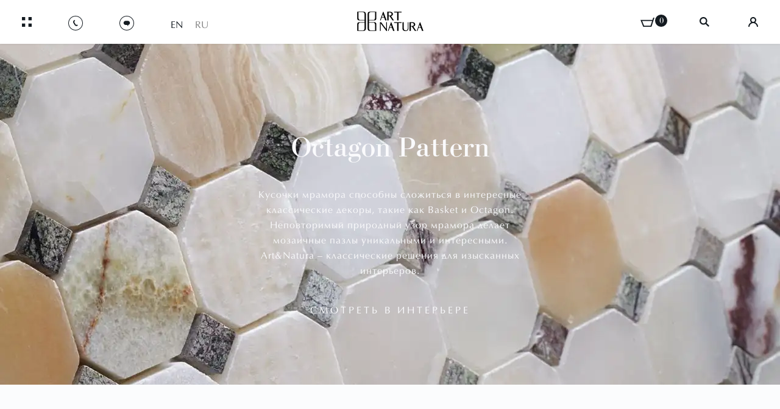

--- FILE ---
content_type: text/html; charset=UTF-8
request_url: https://artandnatura.com/catalog/octagon_pattern/
body_size: 15099
content:
<!DOCTYPE html>
<html xml:lang="ru" lang="ru">
<head>
    <meta http-equiv="X-UA-Compatible" content="IE=edge" />
    <meta name="viewport" content="user-scalable=no, initial-scale=1.0, maximum-scale=1.0, width=device-width">
    <link rel="shortcut icon" type="image/x-icon" href="/favicon.ico" />
    <title>Каталог Octagon Pattern</title>
            <!-- Yandex.Metrika counter -->
        <noscript><div><img src="https://mc.yandex.ru/watch/92901237" style="position:absolute; left:-9999px;" alt="" /></div></noscript>
    <!-- /Yandex.Metrika counter -->
    <!-- Google tag (gtag.js) -->
                



<script type="extension/settings" data-extension="currency.currency-core">{"region":"ru"}</script>



    

    <meta http-equiv="x-dns-prefetch-control" content="on">
    <link rel="dns-prefetch" href="//fonts.googleapis.com">
    <link rel="dns-prefetch" href="//ajax.googleapis.com">
    <link rel="dns-prefetch" href="//code.jquery.com">
    <link rel="dns-prefetch" href="//api-maps.yandex.ru">
    <link rel="dns-prefetch" href="//metrika.yandex.ru">
    <link rel="dns-prefetch" href="//mc.yandex.ru">
    <link rel="dns-prefetch" href="//www.googletagmanager.com">
    <link rel="dns-prefetch" href="//www.google-analytics.com">
    <link rel="dns-prefetch" href="//counter.yadro.ru">
    <link rel="dns-prefetch" href="//userapi.com">
    <link rel="dns-prefetch" href="//vk.com">
    <link rel="dns-prefetch" href="//oss.maxcdn.com">
    <link rel="dns-prefetch" href="//team.ardo-studio.ru">
    <link rel="dns-prefetch" href="//www.google.com">
    <link rel="dns-prefetch" href="//maps.googleapis.com">
    <script data-skip-moving="true">(function(w, d, n) {var cl = "bx-core";var ht = d.documentElement;var htc = ht ? ht.className : undefined;if (htc === undefined || htc.indexOf(cl) !== -1){return;}var ua = n.userAgent;if (/(iPad;)|(iPhone;)/i.test(ua)){cl += " bx-ios";}else if (/Windows/i.test(ua)){cl += ' bx-win';}else if (/Macintosh/i.test(ua)){cl += " bx-mac";}else if (/Linux/i.test(ua) && !/Android/i.test(ua)){cl += " bx-linux";}else if (/Android/i.test(ua)){cl += " bx-android";}cl += (/(ipad|iphone|android|mobile|touch)/i.test(ua) ? " bx-touch" : " bx-no-touch");cl += w.devicePixelRatio && w.devicePixelRatio >= 2? " bx-retina": " bx-no-retina";if (/AppleWebKit/.test(ua)){cl += " bx-chrome";}else if (/Opera/.test(ua)){cl += " bx-opera";}else if (/Firefox/.test(ua)){cl += " bx-firefox";}ht.className = htc ? htc + " " + cl : cl;})(window, document, navigator);</script>


<link href="/bitrix/css/main/font-awesome.css?169770700628777" type="text/css"  rel="stylesheet" />
<link href="/bitrix/js/ui/design-tokens/dist/ui.design-tokens.css?176528292226358" type="text/css"  rel="stylesheet" />
<link href="/bitrix/js/ui/fonts/opensans/ui.font.opensans.css?17652628362555" type="text/css"  rel="stylesheet" />
<link href="/bitrix/js/main/popup/dist/main.popup.bundle.css?176528298631694" type="text/css"  rel="stylesheet" />
<link href="/bitrix/css/main/themes/green/style.css?1697707006389" type="text/css"  rel="stylesheet" />
<link href="/local/templates/eshop_bootstrap_green/components/bitrix/catalog/template1/style.css?16977069881122" type="text/css"  rel="stylesheet" />
<link href="/local/templates/eshop_bootstrap_green/components/bitrix/breadcrumb/template4/style.css?1697706988585" type="text/css"  rel="stylesheet" />
<link href="/local/templates/eshop_bootstrap_green/components/bitrix/catalog.section/.default/style.css?16977069893808" type="text/css"  rel="stylesheet" />
<link href="/local/templates/eshop_bootstrap_green/components/bitrix/catalog.item/.default/style.css?169770698925363" type="text/css"  rel="stylesheet" />
<link href="/local/templates/eshop_bootstrap_green/components/bitrix/catalog.section/.default/themes/green/style.css?1697706989843" type="text/css"  rel="stylesheet" />
<link href="/local/templates/eshop_bootstrap_green/assets/css/jquery.fancybox.min.css?169770698814220" type="text/css"  data-template-style="true"  rel="stylesheet" />
<link href="/local/templates/eshop_bootstrap_green/assets/css/style.min.css?1732782011144187" type="text/css"  data-template-style="true"  rel="stylesheet" />
<link href="/local/templates/eshop_bootstrap_green/assets/css/site.min.css?16977069886158" type="text/css"  data-template-style="true"  rel="stylesheet" />
<link href="/local/templates/eshop_bootstrap_green/assets/css/over.min.css?16977069881708" type="text/css"  data-template-style="true"  rel="stylesheet" />
<link href="/local/templates/eshop_bootstrap_green/assets/css/gl.css?1700144801116" type="text/css"  data-template-style="true"  rel="stylesheet" />
<link href="/local/templates/eshop_bootstrap_green/components/bitrix/menu/top/style.css?169770698810919" type="text/css"  data-template-style="true"  rel="stylesheet" />
<link href="/local/templates/eshop_bootstrap_green/components/bitrix/menu/catalog_horizontal/style.css?169770698810919" type="text/css"  data-template-style="true"  rel="stylesheet" />
<link href="/local/templates/eshop_bootstrap_green/components/bitrix/sale.basket.basket.line/template1/style.css?16977069894401" type="text/css"  data-template-style="true"  rel="stylesheet" />
<link href="/local/templates/eshop_bootstrap_green/components/bitrix/sender.subscribe/template1/style.css?16977069894802" type="text/css"  data-template-style="true"  rel="stylesheet" />
<link href="/local/templates/eshop_bootstrap_green/components/bitrix/menu/bottom_menu/style.css?1697706988542" type="text/css"  data-template-style="true"  rel="stylesheet" />
</head>
<body >
<div class="modal__overlay" id="m-chat-all">
    <div class="modal__window modal__window--center">
        <div class="wrapper">
            <div  class="close"></div>
            <div class="modal__address">
                <div class="city">info@artandnatura.com</div>
            </div>
            <div class="modal__or">или</div>
            <button class="form__button form__button--undefined" onclick="$('.b24-widget-button-block').trigger('click')">открыть чат</button>
        </div>
    </div>
</div>
<div class="modal__overlay" id="cart-success">
    <div class="modal__window modal__window--center">

        <div class="wrapper">
            <div  class="close"></div>
            <div class="modal__address">
                <div class="city">Вы успешно добавили товар.</div>
            </div>
            <div class="modal__or" style="cursor: pointer" onclick="$(this).prev().prev().click()">Продолжить покупки</div>
            <button class="form__button form__button--undefined" onclick="location.pathname='/personal/cart/'">Оформить заказ</button>
        </div>
    </div>
</div>


    <div class="modal__overlay " id="sender-success">
        <div class="modal__window modal__window--center">

            <div class="wrapper">
                <div  class="close"></div>
                <div class="modal__title1">Подписка</div>
                <div class="modal__address">
                    <div class="city">Ваша заявка на подписку принята</div>
                </div>
                <div class="modal__or" style="display:none;">Пожалуйста подтвердите вашу почту</div>
            </div>
        </div>
    </div>

<div class="modal__overlay" id="m-product">
    <div class="modal__product">
        <div class="wrapper"><img class="wrapper-img" src="">
            <div class="wrapper-block">
                <h2 class="wrapper-block-title">MS 9</h2>
                <p class="wrapper-block-category">Murano Specchio</p>
                <div class="wrapper-block-options">
                    <div class="wrapper-block-options-item">
                        <div class="wrapper-block-options-item-label">Материал:</div>
                        <div class="wrapper-block-options-item-text">Стекло</div>
                    </div>
                    <div class="wrapper-block-options-item">
                        <div class="wrapper-block-options-item-label">Материал:</div>
                        <div class="wrapper-block-options-item-text">Стекло</div>
                    </div>
                    <div class="wrapper-block-options-item">
                        <div class="wrapper-block-options-item-label">Материал:</div>
                        <div class="wrapper-block-options-item-text">Стекло</div>
                    </div>
                    <div class="wrapper-block-options-item">
                        <div class="wrapper-block-options-item-label">Материал:</div>
                        <div class="wrapper-block-options-item-text">Стекло</div>
                    </div>
                </div>
                <div class="wrapper-block-by">
                    <div class="product_calc">
                        <div class="product_calc-min"></div>
                        <div class="product_calc-wrap">
                            <input class="product_calc-wrap-input" type="text" data-q= "1" value="1">
                            <div class="product_calc-wrap-label">кв. м.</div>
                        </div>
                        <div class="product_calc-plus"></div>
                    </div>
                    <div class="wrapper_block-by-price"></div>
                </div>
                <div class="wrapper-block_add_to-cart form__button form__button--">Добавить в корзину</div><a class="wrapper-block_more form__button form__button--bordered" href="/product.html">Подробнее</a>
            </div>
        </div>
    </div>
</div>
<div class="modal__overlay" id="m-phone-all">
    <div class="modal__window modal__window--center">
        <div class="wrapper">
            <div  class="close"></div>
            <div class="modal__address">
                <div class="city">Москва</div>
                <div class="phone">8 495 320 37 37</div>
            </div>
            <div class="modal__address" style="display: none">
                <div class="city">Санкт-Петербург</div>
                <div class="phone">8 812 550 05 83</div>
            </div>
            <div class="modal__or"  style="margin-bottom: 0px">или</div>
            <form class="modal__form message_form" data-modal="true" action="/local/templates/eshop_bootstrap_green/ajax.php">

                <p class="error"> </p>
                <input type="hidden" name="form" value="true">
                <input type="hidden" name="type" value="formCallback">
                <input type="hidden" name="path" value="/catalog/octagon_pattern/">
                <input type="hidden" name="recaptcha_response">
                <input type="hidden" name="title" value="Обратный звонок со всплывающего окна">

                <div class="form__control" style="padding-bottom: 0px">
                    <input type="tel" placeholder="Введите номер телефона" name="phone">

                </div>
                <div class="form__control">
                    <label>
                        <input type="checkbox" required name="agree" value="Y" checked> Согласен с <a href="/soglasie/" target="_blank">политикой обработки данных</a>
                    </label>
                </div>
                <button class="form__button form__button--undefined" type="submit">заказать звонок</button>
            </form>

        </div>
    </div>
</div>
<div class="modal__overlay" id="m-phone-all_page">
    <div class="modal__window modal__window--center">
        <div class="wrapper">
            <div  class="close"></div>
            <div class="modal__address">
                <div class="city">Москва</div>
                <div class="phone">8 495 320 37 37</div>
            </div>
            <div class="modal__address" style="display: none">
                <div class="city">Санкт-Петербург</div>
                <div class="phone">8 812 550 05 83</div>
            </div>
            <div class="modal__or" style="margin-bottom: 0px">или</div>
            <form class="modal__form message_form" data-modal="true" action="/local/templates/eshop_bootstrap_green/ajax.php">

                <p class="error"> </p>
                <input type="hidden" name="form" value="true">
                <input type="hidden" name="type" value="formCallback">
                <input type="hidden" name="path" value="/catalog/octagon_pattern/">
                <input type="hidden" name="recaptcha_response">
                <input type="hidden" name="title" value="Обратный звонок со всплывающего окна (у каталога )">

                <div class="form__control">
                    <input type="tel" placeholder="Введите номер телефона" name="phone">

                </div>
                <div class="form__control">
                    <label>
                        <input type="checkbox" required name="agree" value="Y" checked> Согласен с <a href="/soglasie/" target="_blank">политикой обработки данных</a>
                    </label>
                </div>
                <button class="form__button form__button--undefined" type="submit">заказать звонок</button>
            </form>

        </div>
    </div>
</div>

<div class="modal__overlay" id="m-success">
    <div class="modal__window modal__window--center">
        <div class="wrapper">
            <div  class="close"></div>
            <div class="modal__title">Сообщение</div>
            <p>Ваша заявка успешно отправлена</p>
            <div class="modal__form">

                <button class="form__button form__button--undefined" onclick="$('#m-success').removeClass('active')">Ок</button>
            </div>
        </div>
    </div>
</div>
<div class="modal__overlay" id="sign-in-mobile">
    <div class="modal__window modal__window--center">
        <div class="wrapper">
            <div  class="close"></div>
            <div class="modal__title">Вход</div>
            <div class="error"></div>
            <form class="modal__form login-area" action="/auth/auth_ajax.php" >
                <input type="hidden" name="AUTH_FORM" value="Y">
                <input type="hidden" name="TYPE" value="AUTH">
                <input type="hidden" name="backurl" value="/">
                <div class="form__control">
                    <label>E-mail</label>
                    <input type="text" placeholder="Введите E-mail" name="USER_LOGIN">
                    <div class="error">0</div>
                </div>
                <div class="form__control">
                    <label>Пароль</label>
                    <input type="password" placeholder="Введите Пароль" name="USER_PASSWORD">
                    <div class="eye"></div>
                    <div class="error">0</div>
                </div>
                <input type="hidden" name="ajax_key" value="cbb7ef652ffbac3abe5fc001d3d38d91" />
                <a class="modal__link" href="/auth/index.php?forgot_password=yes">Забыли пароль</a>
                <button class="form__button form__button--0" type="submit" >войти</button>
            </form>
        </div>
        <div class="modal__footer">
            <div class="modal__link" data-link="sign-up-mobile">Зарегистрироваться</div>
        </div>
    </div>
</div>
<div class="modal__overlay" id="sign-out-mobile">
    <div class="modal__window modal__window--center">
        <div class="wrapper">
                        <button class="form__button form__button--undefined" onclick="location.pathname='/personal/'">личный кабинет</button>
        </div>
        <div class="modal__footer">
            <a class="modal__link" href="/auth/?logout=yes">Выйти</a>
        </div>
    </div>
</div>
<div class="modal__overlay" id="sign-up-mobile">
    <div class="modal__window modal__window--center">
        <div class="wrapper">
            <div class="modal__title">Регистрация</div>
            <div class="error"></div>
            <form class="modal__form register_form" action="/auth/register_ajax.php">
                <div class="form__control">
                    <label>Логин</label>
                    <input type="text" placeholder="Введите Логин" name="USER_LOGIN">
                    <div class="error">0</div>
                </div>
                <div class="form__control">
                    <label>E-mail</label>
                    <input type="text" placeholder="Введите E-mail" name="USER_EMAIL">
                    <div class="error">0</div>
                </div>
                <div class="form__control">
                    <label>Пароль</label>
                    <input type="password" placeholder="Введите Пароль" name="USER_PASSWORD">
                    <div class="eye"></div>
                    <div class="error">0</div>
                </div>
                <button class="form__button form__button--undefined">зарегистрироваться</button>
            </form>
        </div>
        <div class="modal__footer">
            <div class="modal__link" data-link="sign-in">войти</div>
        </div>
    </div>
</div>
<div class="modal__overlay" id="reset-mobile">
    <div class="modal__window modal__window--center">
        <div class="wrapper">
            <div class="modal__title">Восстановление пароля</div>
            <form class="modal__form">
                <div class="form__control">
                    <label>E-mail</label>
                    <input type="email" placeholder="Введите E-mail" name="email">
                    <div class="error">0</div>
                </div>
                <button class="form__button form__button--undefined">восстановить</button>
            </form>
        </div>
        <div class="modal__footer">
            <div class="modal__link" data-link="sign-in-mobile">войти</div>
        </div>
    </div>
</div>










<div class="menu ">
    <div class="menu__left">
        <div class="button button__toggle-menu"></div>
        <a class="menu__left_lang" href="/en/">EN</a>
        <div class="menu__wrapper">
            <ul class="menu__list">
                <!--<li class="menu__item"><a href="/filtr/" >Каталог</a>-->
                <li class="menu__item"><a href="/catalog/" data-menu="production">Продукция</a>
                </li>
                <li class="menu__item"><a href="/galereya/" data-menu="gallery">Галерея</a>
                </li>
                
		



            <li class="menu__item"><a href="/dizayneram.php">Дизайнерам</a></li>

        



            <li class="menu__item"><a href="/partneram.php">Партнерам</a></li>

        



            <li class="menu__item"><a href="/news/">Новости</a></li>

        



            <li class="menu__item"><a href="/meropriyatiya/">Мероприятия</a></li>

        



            <li class="menu__item"><a href="/o-kompanii.php">О компании</a></li>

        



            <li class="menu__item"><a href="/help.php">Помощь</a></li>

        

            </ul>
            <div class="desktop__footer">

                <li class="menu__item menu__item--small lang_en_item"><a href="/en/" ><span>EN</span></a></li>
                <li class="menu__item menu__item--small"><a href="#" data-link="m-chat-all"><i class="icon icon--chat"></i><span>Онлайн-чат</span></a></li>
                <li class="menu__item menu__item--small"><a href="#" data-link="m-phone-all"><i class="icon icon--phone"></i><span>Заказать звонок</span></a></li>
            </div>
            <div class="mobile__footer"><a class="mobile__footer__icon icon--profile" href="#" data-link="sign-in-mobile"></a><a class="mobile__footer__icon icon--phone" href="#" data-link="m-phone-all"></a><a class="mobile__footer__icon icon--chat" href="#" data-link="m-chat-all"></a></div>
        </div>
    </div>
    <div class="sub-menu" id="production">
        <div class="sub-menu__wrapper">
            
		
        
			
            <div class="sub-menu__item column-3">
                <a class="sub-menu__title" href="/catalog/#galereyakollektsiya">Коллекция</a>




			
					

						                        <ul class="sub-menu__list"><!-- second level-->
                                                            <li class="sub-menu__list__title">
                                    <a href="/catalog/#galereyazerkala-ruchnoy-raboty"> Зеркала ручной работы</a>
                                </li>

                            
							                        </ul>
						                        <ul class="sub-menu__list"><!-- second level-->
                                                            <li class="sub-menu__list__title">
                                    <a href="/catalog/#galereyaboston"> Boston</a>
                                </li>

                            
							                        </ul>
						                        <ul class="sub-menu__list"><!-- second level-->
                                                            <li class="sub-menu__list__title">
                                    <a href="/catalog/#galereyamarble-mosaic"> Marble Mosaic</a>
                                </li>

                            
							                        </ul>
						                        <ul class="sub-menu__list"><!-- second level-->
                                                            <li class="sub-menu__list__title">
                                    <a href="/catalog/#galereyastonewood"> Stonewood</a>
                                </li>

                            
							                        </ul>
						                        <ul class="sub-menu__list"><!-- second level-->
                                                            <li class="sub-menu__list__title">
                                    <a href="/catalog/#galereyamurano-specchio"> Murano Specchio</a>
                                </li>

                            
							                        </ul>
						                        <ul class="sub-menu__list"><!-- second level-->
                                                            <li class="sub-menu__list__title">
                                    <a href="/catalog/#galereyaequilibrio"> Equilibrio</a>
                                </li>

                            
							                        </ul>
						                        <ul class="sub-menu__list"><!-- second level-->
                                                            <li class="sub-menu__list__title">
                                    <a href="/catalog/#galereyadrops"> Drops</a>
                                </li>

                            
							                        </ul>
						                        <ul class="sub-menu__list"><!-- second level-->
                                                            <li class="sub-menu__list__title">
                                    <a href="/catalog/#galereyaclassic-glass"> Classic glass</a>
                                </li>

                            
							                        </ul>
						                        <ul class="sub-menu__list"><!-- second level-->
                                                            <li class="sub-menu__list__title">
                                    <a href="/catalog/#galereyaoctagon-pattern"> Octagon Pattern</a>
                                </li>

                            
							                        </ul>
						                        <ul class="sub-menu__list"><!-- second level-->
                                                            <li class="sub-menu__list__title">
                                    <a href="/catalog/#galereyamix"> Mix</a>
                                </li>

                            
							                        </ul>
						                        <ul class="sub-menu__list"><!-- second level-->
                                                            <li class="sub-menu__list__title">
                                    <a href="/catalog/#galereyacrystal"> Crystal</a>
                                </li>

                            
							                        </ul>
						                        <ul class="sub-menu__list"><!-- second level-->
                                                            <li class="sub-menu__list__title">
                                    <a href="/catalog/#galereyabasket-weave"> Basket Weave</a>
                                </li>

                            
							                        </ul>
						
					

			            </div>
		
        
			
            <div class="sub-menu__item column-1">
                <a class="sub-menu__title" href="/catalog/#galereyamaterialy">Материалы</a>




			
					

						                        <ul class="sub-menu__list"><!-- second level-->
                            

                            
							                        </ul>
						                        <ul class="sub-menu__list"><!-- second level-->
                            

                            
							                        </ul>
						                        <ul class="sub-menu__list"><!-- second level-->
                            

                            
							                        </ul>
						
					

			            </div>
		
        
			
            <div class="sub-menu__item column-1">
                <a class="sub-menu__title" href="/catalog/#galereyapomeshcheniya">Помещения</a>




			
					

						                        <ul class="sub-menu__list"><!-- second level-->
                            

                            
							                        </ul>
						                        <ul class="sub-menu__list"><!-- second level-->
                            

                            
							                        </ul>
						                        <ul class="sub-menu__list"><!-- second level-->
                            

                            
							                        </ul>
						                        <ul class="sub-menu__list"><!-- second level-->
                            

                            
							                        </ul>
						                        <ul class="sub-menu__list"><!-- second level-->
                            

                            
							                        </ul>
						                        <ul class="sub-menu__list"><!-- second level-->
                            

                            
							                        </ul>
						
					

			            </div>
		

        </div>
    </div>
    <div class="sub-menu" id="gallery">
        <div class="sub-menu__wrapper">
            <div class="sub-menu__item column-1">
                <a class="sub-menu__title" href="/galereya/#appartmens">Помещения</a>
                                    <ul class="sub-menu__list">
                        <li class="sub-menu__text">
                            <a href="/galereya/basseyny/" onclick="$('.menu__left .button__toggle-menu').click()">Бассейны</a>
                        </li>
                    </ul>
                                    <ul class="sub-menu__list">
                        <li class="sub-menu__text">
                            <a href="/galereya/vannye/" onclick="$('.menu__left .button__toggle-menu').click()">Ванные</a>
                        </li>
                    </ul>
                                    <ul class="sub-menu__list">
                        <li class="sub-menu__text">
                            <a href="/galereya/kukhni/" onclick="$('.menu__left .button__toggle-menu').click()">Кухни</a>
                        </li>
                    </ul>
                                    <ul class="sub-menu__list">
                        <li class="sub-menu__text">
                            <a href="/galereya/gostinnye/" onclick="$('.menu__left .button__toggle-menu').click()"> Гостинные</a>
                        </li>
                    </ul>
                                    <ul class="sub-menu__list">
                        <li class="sub-menu__text">
                            <a href="/galereya/kommercheskie-pomeshcheniya/" onclick="$('.menu__left .button__toggle-menu').click()">Общественные помещения</a>
                        </li>
                    </ul>
                                    <ul class="sub-menu__list">
                        <li class="sub-menu__text">
                            <a href="/galereya/khammamy/" onclick="$('.menu__left .button__toggle-menu').click()"> Хаммамы</a>
                        </li>
                    </ul>
                
            </div>
            <div class="sub-menu__item column-1">
                <a class="sub-menu__title" href="/galereya/#materials">Материалы</a>
                                    <ul class="sub-menu__list">
                        <li class="sub-menu__text">
                            <a href="/galereya/kamen/" onclick="$('.menu__left .button__toggle-menu').click()">Камень</a>
                        </li>
                    </ul>
                                    <ul class="sub-menu__list">
                        <li class="sub-menu__text">
                            <a href="/galereya/steklo/" onclick="$('.menu__left .button__toggle-menu').click()">Стекло</a>
                        </li>
                    </ul>
                                    <ul class="sub-menu__list">
                        <li class="sub-menu__text">
                            <a href="/galereya/panno/" onclick="$('.menu__left .button__toggle-menu').click()">Панно</a>
                        </li>
                    </ul>
                
            </div>
            <div class="sub-menu__item column-1">
                <a class="sub-menu__title" href="/galereya/#collections">Коллекции</a>

                                    <ul class="sub-menu__list">
                        <li class="sub-menu__text">
                            <a href="/galereya/zerkala-ruchnoy-raboty/" onclick="$('.menu__left .button__toggle-menu').click()">Зеркала ручной работы</a>
                        </li>
                    </ul>
                                    <ul class="sub-menu__list">
                        <li class="sub-menu__text">
                            <a href="/galereya/boston/" onclick="$('.menu__left .button__toggle-menu').click()">Boston</a>
                        </li>
                    </ul>
                                    <ul class="sub-menu__list">
                        <li class="sub-menu__text">
                            <a href="/galereya/marble-mosaic/" onclick="$('.menu__left .button__toggle-menu').click()">Marble Mosaic</a>
                        </li>
                    </ul>
                                    <ul class="sub-menu__list">
                        <li class="sub-menu__text">
                            <a href="/galereya/stonewood/" onclick="$('.menu__left .button__toggle-menu').click()">Stonewood</a>
                        </li>
                    </ul>
                                    <ul class="sub-menu__list">
                        <li class="sub-menu__text">
                            <a href="/galereya/murano-specchio/" onclick="$('.menu__left .button__toggle-menu').click()">Murano Specchio</a>
                        </li>
                    </ul>
                                    <ul class="sub-menu__list">
                        <li class="sub-menu__text">
                            <a href="/galereya/equilibrio/" onclick="$('.menu__left .button__toggle-menu').click()">Equilibrio</a>
                        </li>
                    </ul>
                                    <ul class="sub-menu__list">
                        <li class="sub-menu__text">
                            <a href="/galereya/drops/" onclick="$('.menu__left .button__toggle-menu').click()">Drops</a>
                        </li>
                    </ul>
                                    <ul class="sub-menu__list">
                        <li class="sub-menu__text">
                            <a href="/galereya/classic-glass/" onclick="$('.menu__left .button__toggle-menu').click()">Classic glass</a>
                        </li>
                    </ul>
                                    <ul class="sub-menu__list">
                        <li class="sub-menu__text">
                            <a href="/galereya/octagon-pattern/" onclick="$('.menu__left .button__toggle-menu').click()">Octagon Pattern</a>
                        </li>
                    </ul>
                                    <ul class="sub-menu__list">
                        <li class="sub-menu__text">
                            <a href="/galereya/mix/" onclick="$('.menu__left .button__toggle-menu').click()">Mix</a>
                        </li>
                    </ul>
                                    <ul class="sub-menu__list">
                        <li class="sub-menu__text">
                            <a href="/galereya/crystal/" onclick="$('.menu__left .button__toggle-menu').click()">Crystal</a>
                        </li>
                    </ul>
                                    <ul class="sub-menu__list">
                        <li class="sub-menu__text">
                            <a href="/galereya/basket-weave/" onclick="$('.menu__left .button__toggle-menu').click()">Basket Weave</a>
                        </li>
                    </ul>
                            </div>
        </div>
    </div>
</div>
<header class="header ">
    <div class="header__left">
        <div class="button button__toggle-menu"></div>
        <div class="button button__phone" data-link="m-phone"></div>
        <div class="modal__window modal__window--phone" id="m-phone">
            <div class="wrapper">
                <div class="modal__address">
                    <div class="city">Москва</div>
                    <div class="phone">8 495 320 37 37</div>
                </div>
                <div class="modal__address" style="display: none">
                    <div class="city">Санкт-Петербург</div>
                    <div class="phone">8 812 550 05 83</div>
                </div>
                <div class="modal__or"  style="margin-bottom: 0px">или</div>
                <form class="modal__form message_form" data-modal="true" action="/local/templates/eshop_bootstrap_green/ajax.php">

                    <p class="error"> </p>
                    <input type="hidden" name="form" value="true">
                    <input type="hidden" name="title" value="Заявка со всплывающего окна">

                    <div class="form__control">
                        <input type="text" placeholder="Введите номер телефона" name="phone">

                    </div>
                    <button class="form__button form__button--undefined" type="submit">заказать звонок</button>
                </form>
            </div>
        </div>
        <a class="button button__chat" href="cart.html" data-link="m-chat"></a>

        <div class="modal__window modal__window--chat" id="m-chat">
            <div class="wrapper">
                <div class="modal__address">
                    <div class="city">info@artandnatura.com</div>
                </div>
                <div class="modal__or">или</div>
                <button class="form__button form__button--undefined" onclick="$('.b24-widget-button-block').trigger('click')">открыть чат</button>
            </div>
        </div>
        <a class="button button__lang" href="/en/" >EN</a>
    </div><a class="header__logo" href="/"></a>
    <div class="header__right">
        <a class="button button__cart" href="/personal/cart/">
        <div id="bx_basketFKauiI" class="bx-basket bx-opener"><!--'start_frame_cache_bx_basketFKauiI'-->

    <div class="count">0</div>

<!--'end_frame_cache_bx_basketFKauiI'--></div>
        </a>
        <form class="search" action="/filtr/" method="get">
            <input type="text" name="arFilter[NAME]">
            <div class="button button__clear"></div>
        </form>
        <div class="button button__search"></div>
        <div class="button button__profile" data-link="sign-in"></div>
        <div class="modal__window modal__window--profile" id="sign-in">
            <div class="wrapper">
                <div class="modal__title">Вход</div>
                <div class="error"></div>
                <form class="modal__form login-area" action="/auth/auth_ajax.php" >
                    <input type="hidden" name="AUTH_FORM" value="Y">
                    <input type="hidden" name="TYPE" value="AUTH">
                    <input type="hidden" name="backurl" value="/">
                    <div class="form__control">
                        <label>E-mail</label>
                        <input type="text" placeholder="Введите E-mail" name="USER_LOGIN">
                        <div class="error"></div>
                    </div>
                    <div class="form__control">
                        <label>Пароль</label>
                        <input type="password" placeholder="Введите Пароль" name="USER_PASSWORD">
                        <div class="eye"></div>
                        <div class="error">0</div>
                    </div>
                    <input type="hidden" name="ajax_key" value="cbb7ef652ffbac3abe5fc001d3d38d91" />
                    <a class="modal__link" href="/auth/index.php?forgot_password=yes">Забыли пароль</a>
                    <button class="form__button form__button--0" type="submit" >войти</button>
                </form>
            </div>
            <div class="modal__footer">
                <div class="modal__link" data-link="sign-up">Зарегистрироваться</div>
            </div>
        </div>
        <div class="modal__window modal__window--profile" id="sign-out">
            <div class="wrapper">
                                <button class="form__button form__button--undefined" onclick="location.pathname='/personal/'">личный кабинет</button>
            </div>
            <div class="modal__footer">
                <a class="modal__link" href="/auth/?logout=yes">Выйти</a>
            </div>
        </div>
        <div class="modal__window modal__window--profile" id="sign-up">
            <div class="wrapper">
                <div class="modal__title">Регистрация</div>
                <div class="error"></div>
                <form class="modal__form register_form" action="/auth/register_ajax.php" method="post">
                    <div class="form__control">
                        <label>Логин</label>
                        <input type="text" placeholder="Введите Логин" name="USER_LOGIN">
                        <div class="error">0</div>
                    </div>
                    <div class="form__control">
                        <label>E-mail</label>
                        <input type="text" placeholder="Введите E-mail" name="USER_EMAIL">
                        <div class="error">0</div>
                    </div>
                    <div class="form__control">
                        <label>Пароль</label>
                        <input type="password" placeholder="Введите Пароль" name="USER_PASSWORD">
                        <div class="eye"></div>
                        <div class="error">0</div>
                    </div>
					<div class="form__control">
						<div class="g-recaptcha" data-sitekey="6LcnniclAAAAAKBXJUGzWP3BtAJPjbP4n7aRS_j6"></div>
					</div>

                    <button class="form__button form__button--undefined">зарегистрироваться</button>
                </form>
            </div>
            <div class="modal__footer">
                <div class="modal__link" data-link="sign-in">войти</div>
            </div>
        </div>
        <div class="modal__window modal__window--profile" id="reset">
            <div class="wrapper">
                <div class="modal__title">Восстановление пароля</div>
                <form class="modal__form">
                    <div class="form__control">
                        <label>E-mail</label>
                        <input type="email" placeholder="Введите E-mail" name="email">
                        <div class="error">0</div>
                    </div>
                    <button class="form__button form__button--undefined">восстановить</button>
                </form>
            </div>
            <div class="modal__footer">
                <div class="modal__link" data-link="sign-in">войти</div>
            </div>
        </div>
    </div>
</header>





    <main class="content_page">







<div class="banner_header section_element">
    <img class="banner_header-img" src="/upload/resize_cache/webp/iblock/32a/32ad3d810b7c1727a7e1085950d9d28b.webp">
    <div class="banner_header-block">
        <div class="banner_header-block-title">Octagon Pattern</div>
        <div class="banner_header-block-text">Кусочки мрамора способны сложиться в интересные классические декоры, такие как Basket и Octagon. Неповторимый природный узор мрамора делает мозаичные пазлы уникальными и интересными.<br />
Art&Natura – классические решения для изысканных интерьеров.</div>
        <div class="banner_header-block-text"></div>
        <div class="banner_header-block-text-no_letter"></div>
        <div class="banner_header-block-text-no_letter"></div>


        <a class="banner_header-block-link" href="/galereya/octagon_pattern">смотреть в интерьере</a>


    </div>
</div>
<div class="content_page_wrapper ">

    <div class="breadcrumbs"><ul class="black">
			
			<li>
				<a href="/" title="Главная страница" itemprop="url">
					Главная страница
				</a>
			</li>	
			
			<li>
				<a href="/catalog/" title="Каталог" itemprop="url">
					Каталог
				</a>
			</li>	
			<li>
				<a href="" title="Octagon Pattern" itemprop="url">
					Octagon Pattern
				</a>
			</li>	</ul></div>    <div class="pagination-wrapper section_element">
        <a class="pagination-wrapper-left" href="/catalog/moderno_beton/">Moderno Beton</a>
        <a class="pagination-wrapper-right" href="/catalog/basket_weave/">Basket Weave</a>
    </div>
				    <div class="category_products section_element">


	
                        
                                        
	<div class="product-item-container"
		id="" data-entity="item">
		<div class="category_products-item">
    <div class="category_products-item-wrapper">
        <img class="category_products-item-wrapper-img" src="/upload/resize_cache/webp/upload/iblock/801/801ea24b34cce1496b58fac99442c7c2.webp">
        <a href="/catalog/octagon_pattern/bionco_carrara_nero_marquina/" class="category_products-item-wrapper-title">Bionco Carrara+Nero Marquina</a>
        <div class="category_products-item-wrapper-button active" data-id="350" data-link="m-product">быстрый просмотр</div>
    </div>
    <a class="category_products-item-title" href="/catalog/octagon_pattern/bionco_carrara_nero_marquina/">Bionco Carrara+Nero Marquina</a>
</div>			</div>
	
                            
                                        
	<div class="product-item-container"
		id="" data-entity="item">
		<div class="category_products-item">
    <div class="category_products-item-wrapper">
        <img class="category_products-item-wrapper-img" src="/upload/resize_cache/webp/upload/iblock/f6d/f6d6de4bb89f19506a12f3be8768f69e.webp">
        <a href="/catalog/octagon_pattern/botticino_fiorito_dark_imperator/" class="category_products-item-wrapper-title">Botticino Fiorito+Dark Imperator</a>
        <div class="category_products-item-wrapper-button active" data-id="352" data-link="m-product">быстрый просмотр</div>
    </div>
    <a class="category_products-item-title" href="/catalog/octagon_pattern/botticino_fiorito_dark_imperator/">Botticino Fiorito+Dark Imperator</a>
</div>			</div>
	
                            
                                        
	<div class="product-item-container"
		id="" data-entity="item">
		<div class="category_products-item">
    <div class="category_products-item-wrapper">
        <img class="category_products-item-wrapper-img" src="/upload/resize_cache/webp/upload/iblock/793/793541a4568b64c3c5eb0dceb3fa4a81.webp">
        <a href="/catalog/octagon_pattern/verde_onix_rain_forest_green_oktagon/" class="category_products-item-wrapper-title">Verde Onix+Rain Forest Green</a>
        <div class="category_products-item-wrapper-button active" data-id="353" data-link="m-product">быстрый просмотр</div>
    </div>
    <a class="category_products-item-title" href="/catalog/octagon_pattern/verde_onix_rain_forest_green_oktagon/">Verde Onix+Rain Forest Green</a>
</div>			</div>
	
                            
					<!-- items-container -->
		
    </div>
    <ul class="tabs section_element">
        <li class="tabs__item active" data-tab="catalog">Загрузить каталог</li>
        <li class="tabs__item" data-tab="texture">Загрузить текстуры</li>
        <li class="tabs__item" data-tab="info">Техническая информация</li>
        <li class="tabs__item" data-tab="faq">Инструкции по уходу</li>
    </ul>
    <div class="tabs__container active section_element" id="catalog">
        <div class="h2"></div><br><br><br>
        <div class="row">
                        <a class="help-item--wrapper" href="/upload/iblock/ef9/9xr9nxw4qxmu4diqrfi88e6qyheo02o9.pdf" target="_blank">
                    <div class="help-item help-item--pdf" href="/upload/iblock/ef9/9xr9nxw4qxmu4diqrfi88e6qyheo02o9.pdf">
                        <div class="help-item__text">Каталог готовых решений ART NATURA</div>
                    </div>
                </a>
                            <a class="help-item--wrapper" href="/upload/iblock/05a/jwcyslrtj0dy3rya1409wz0avlkadl55.pdf" target="_blank">
                    <div class="help-item help-item--pdf" href="/upload/iblock/05a/jwcyslrtj0dy3rya1409wz0avlkadl55.pdf">
                        <div class="help-item__text">Каталог ART NATURA Mosaic</div>
                    </div>
                </a>
                            <a class="help-item--wrapper" href="/upload/iblock/d53/562duu64iklm51c3ed4o73qre8it0w0x.pdf" target="_blank">
                    <div class="help-item help-item--pdf" href="/upload/iblock/d53/562duu64iklm51c3ed4o73qre8it0w0x.pdf">
                        <div class="help-item__text">Каталог керамогранита ART NATURA</div>
                    </div>
                </a>
                            <a class="help-item--wrapper" href="/upload/iblock/223/9dittc9mbcy9v6akr7x7vqtygwnm6ajb.pdf" target="_blank">
                    <div class="help-item help-item--pdf" href="/upload/iblock/223/9dittc9mbcy9v6akr7x7vqtygwnm6ajb.pdf">
                        <div class="help-item__text">Каталог ART NATURA Casa</div>
                    </div>
                </a>
                    </div>



    </div>
    <div class="tabs__container section_element" id="texture">
        <div class="h2"></div><br><br><br>
        <div class="row">
            </div>
    </div>
    <div class="tabs__container section_element" id="info">
        <div class="h2"></div><br><br><br>
        <div class="row">
                        <a class="help-item--wrapper" href="/upload/iblock/c9b/vznp67rbup37zwu2cy3igz5dxnlcofqv.pdf" target="_blank">
                    <div class="help-item help-item--pdf" href="/upload/iblock/c9b/vznp67rbup37zwu2cy3igz5dxnlcofqv.pdf">
                        <div class="help-item__text">Техническая информация</div>
                    </div>
                </a>
                    </div>
    </div>
    <div class="tabs__container section_element" id="faq">
        <div class="h2"></div><br><br><br>
        <div class="row">
                        <a class="help-item--wrapper" href="/upload/iblock/d6c/4ql7a1rcachfboxf6e44xemfxnf0epl8.pdf" target="_blank">
                    <div class="help-item help-item--pdf" href="/upload/iblock/d6c/4ql7a1rcachfboxf6e44xemfxnf0epl8.pdf">
                        <div class="help-item__text">Инструкция по укладке и эксплуатации </div>
                    </div>
                </a>
                    </div>
    </div>
</div>
<div class="see_design ">
    <img class="see_design-img" src="/upload/resize_cache/webp/upload/uf/2a2/2a2435a2b7c725d6d67a821e40450911.webp">

    <a href="/galereya/octagon-pattern" class="see_design-title">Смотреть в интерьере</a>
</div>
<div class="see_design-block content_page_wrapper">
    <a class="see_design-block-link_design" href="/dizayneram.php">Вы дизайнер? Узнайте больше</a>
    <a class="see_design-block-link_dealer" href="/partneram.php">Хотите стать партнером ? Узнать больше</a>
</div>

<style type="text/css">
	.see_design-title {
		display: block;
	}
</style>
				
			


    <style>
        .productions .productions-item:nth-child(1) {
            margin-top: 142px;
        }
    </style>


</main>


<footer class="footer">
    <div class="footer__social">
        <div class="container container--flex">
            <div class="footer__subscribe-title">Подпишитесь на рассылку</div>
            
		<form  class="form__group subscribe" method="post" action="/catalog/octagon_pattern/">
		<input type="hidden" name="sessid" id="sessid" value="d36aa943c032e7341ffbf004ec950fd8" />		<input type="hidden" name="sender_subscription" value="add">

        <div class="form__control">
			<input class="bx-form-control" type="email" name="SENDER_SUBSCRIBE_EMAIL" value="" title="������� ��� e-mail" placeholder="">
		</div>



        <button class="form__button form__button--base" type="submit">Подписаться</button>

	</form>

            <div class="social-icons">
                <a class="icon icon--tg" href="https://t.me/artnaturavoda" target="_blank"></a>
 </div>
        </div>
    </div>
    <div class="container">
        <div class="footer__wrapper">
            <div class="footer__row">
		                        			                <a class="footer__link" href="/catalog/">Продукция</a>
					                        			                <a class="footer__link" href="/galereya/">Галерея</a>
					                        			                <a class="footer__link" href="/partneram.php">Партнерам</a>
					                            </div><div class="footer__row">
            			                <a class="footer__link" href="/o-kompanii.php">О компании</a>
					                        			                <a class="footer__link" href="/news/">Новости</a>
					                        			                <a class="footer__link" href="/meropriyatiya/">Мероприятия</a>
					                            </div><div class="footer__row">
            			                <a class="footer__link" href="/dizayneram.php">Дизайнерам </a>
					                        			                <a class="footer__link" href="/skachat-katalog.php">Скачать каталог</a>
					                        			                <a class="footer__link" href="/help.php">Помощь</a>
					</div>
        </div>
    </div>
    <div class="footer__logo"></div>
</footer>
<script type="text/javascript" >
        (function(m,e,t,r,i,k,a){m[i]=m[i]||function(){(m[i].a=m[i].a||[]).push(arguments)};
            m[i].l=1*new Date();
            for (var j = 0; j < document.scripts.length; j++) {if (document.scripts[j].src === r) { return; }}
            k=e.createElement(t),a=e.getElementsByTagName(t)[0],k.async=1,k.src=r,a.parentNode.insertBefore(k,a)})
        (window, document, "script", "https://mc.yandex.ru/metrika/tag.js", "ym");

        ym(92901237, "init", {
            clickmap:true,
            trackLinks:true,
            accurateTrackBounce:true,
            webvisor:true,
            ecommerce:"dataLayer"
        });
    </script>
<script async src="https://www.googletagmanager.com/gtag/js?id=G-P2YXGFVG6R"></script>
<script>
        window.dataLayer = window.dataLayer || [];
        function gtag(){dataLayer.push(arguments);}
        gtag('js', new Date());

        gtag('config', 'G-P2YXGFVG6R');
    </script>
<script>if(!window.BX)window.BX={};if(!window.BX.message)window.BX.message=function(mess){if(typeof mess==='object'){for(let i in mess) {BX.message[i]=mess[i];} return true;}};</script>
<script>(window.BX||top.BX).message({"pull_server_enabled":"N","pull_config_timestamp":0,"shared_worker_allowed":"Y","pull_guest_mode":"N","pull_guest_user_id":0,"pull_worker_mtime":1765282885});(window.BX||top.BX).message({"PULL_OLD_REVISION":"Для продолжения корректной работы с сайтом необходимо перезагрузить страницу."});</script>
<script>(window.BX||top.BX).message({"JS_CORE_LOADING":"Загрузка...","JS_CORE_NO_DATA":"- Нет данных -","JS_CORE_WINDOW_CLOSE":"Закрыть","JS_CORE_WINDOW_EXPAND":"Развернуть","JS_CORE_WINDOW_NARROW":"Свернуть в окно","JS_CORE_WINDOW_SAVE":"Сохранить","JS_CORE_WINDOW_CANCEL":"Отменить","JS_CORE_WINDOW_CONTINUE":"Продолжить","JS_CORE_H":"ч","JS_CORE_M":"м","JS_CORE_S":"с","JSADM_AI_HIDE_EXTRA":"Скрыть лишние","JSADM_AI_ALL_NOTIF":"Показать все","JSADM_AUTH_REQ":"Требуется авторизация!","JS_CORE_WINDOW_AUTH":"Войти","JS_CORE_IMAGE_FULL":"Полный размер"});</script><script src="/bitrix/js/main/core/core.js?1765283025511455"></script><script>BX.Runtime.registerExtension({"name":"main.core","namespace":"BX","loaded":true});</script>
<script>BX.setJSList(["\/bitrix\/js\/main\/core\/core_ajax.js","\/bitrix\/js\/main\/core\/core_promise.js","\/bitrix\/js\/main\/polyfill\/promise\/js\/promise.js","\/bitrix\/js\/main\/loadext\/loadext.js","\/bitrix\/js\/main\/loadext\/extension.js","\/bitrix\/js\/main\/polyfill\/promise\/js\/promise.js","\/bitrix\/js\/main\/polyfill\/find\/js\/find.js","\/bitrix\/js\/main\/polyfill\/includes\/js\/includes.js","\/bitrix\/js\/main\/polyfill\/matches\/js\/matches.js","\/bitrix\/js\/ui\/polyfill\/closest\/js\/closest.js","\/bitrix\/js\/main\/polyfill\/fill\/main.polyfill.fill.js","\/bitrix\/js\/main\/polyfill\/find\/js\/find.js","\/bitrix\/js\/main\/polyfill\/matches\/js\/matches.js","\/bitrix\/js\/main\/polyfill\/core\/dist\/polyfill.bundle.js","\/bitrix\/js\/main\/core\/core.js","\/bitrix\/js\/main\/polyfill\/intersectionobserver\/js\/intersectionobserver.js","\/bitrix\/js\/main\/lazyload\/dist\/lazyload.bundle.js","\/bitrix\/js\/main\/polyfill\/core\/dist\/polyfill.bundle.js","\/bitrix\/js\/main\/parambag\/dist\/parambag.bundle.js"]);
</script>
<script>BX.Runtime.registerExtension({"name":"fx","namespace":"window","loaded":true});</script>
<script>BX.Runtime.registerExtension({"name":"ui.design-tokens","namespace":"window","loaded":true});</script>
<script>BX.Runtime.registerExtension({"name":"ui.fonts.opensans","namespace":"window","loaded":true});</script>
<script>BX.Runtime.registerExtension({"name":"main.popup","namespace":"BX.Main","loaded":true});</script>
<script>BX.Runtime.registerExtension({"name":"popup","namespace":"window","loaded":true});</script>
<script>BX.Runtime.registerExtension({"name":"currency.currency-core","namespace":"BX.Currency","loaded":true});</script>
<script>BX.Runtime.registerExtension({"name":"currency","namespace":"window","loaded":true});</script>
<script>(window.BX||top.BX).message({"LANGUAGE_ID":"ru","FORMAT_DATE":"DD.MM.YYYY","FORMAT_DATETIME":"DD.MM.YYYY HH:MI:SS","COOKIE_PREFIX":"BITRIX_SM","SERVER_TZ_OFFSET":"10800","UTF_MODE":"Y","SITE_ID":"s1","SITE_DIR":"\/","USER_ID":"","SERVER_TIME":1770030358,"USER_TZ_OFFSET":0,"USER_TZ_AUTO":"Y","bitrix_sessid":"d36aa943c032e7341ffbf004ec950fd8"});</script><script  src="/bitrix/cache/js/s1/eshop_bootstrap_green/kernel_main/kernel_main_v1.js?176999880217130"></script>
<script src="/bitrix/js/pull/protobuf/protobuf.js?1697707011274055"></script>
<script src="/bitrix/js/pull/protobuf/model.js?169770701170928"></script>
<script src="/bitrix/js/main/core/core_promise.js?16977070095220"></script>
<script src="/bitrix/js/rest/client/rest.client.js?169770701117414"></script>
<script src="/bitrix/js/pull/client/pull.client.js?176528288583861"></script>
<script src="https://maps.googleapis.com/maps/api/js?v=3.exp&amp;key=AIzaSyAkpsFR3S2EGGF2vtQiGgxFIXtAEkjDZ7M"></script>
<script src="/bitrix/js/main/popup/dist/main.popup.bundle.js?1765283041119952"></script>
<script src="/bitrix/js/currency/currency-core/dist/currency-core.bundle.js?17652828538800"></script>
<script src="/bitrix/js/currency/core_currency.js?17652828531181"></script>
<script>BX.setJSList(["\/bitrix\/js\/main\/core\/core_fx.js","\/local\/templates\/eshop_bootstrap_green\/components\/bitrix\/catalog.section\/.default\/script.js","\/local\/templates\/eshop_bootstrap_green\/components\/bitrix\/catalog.item\/.default\/script.js","\/local\/templates\/eshop_bootstrap_green\/assets\/js\/jquery.min.js","\/local\/templates\/eshop_bootstrap_green\/assets\/js\/owl.carousel-min.js","\/local\/templates\/eshop_bootstrap_green\/assets\/js\/nouislider.min.js","\/local\/templates\/eshop_bootstrap_green\/assets\/js\/jquery.mask.min.js","\/local\/templates\/eshop_bootstrap_green\/assets\/js\/main.min.js","\/local\/templates\/eshop_bootstrap_green\/assets\/js\/over.min.js","\/local\/templates\/eshop_bootstrap_green\/components\/bitrix\/menu\/top\/script.js","\/local\/templates\/eshop_bootstrap_green\/components\/bitrix\/menu\/catalog_horizontal\/script.js","\/local\/templates\/eshop_bootstrap_green\/components\/bitrix\/sale.basket.basket.line\/template1\/script.js"]);</script>
<script>
					(function () {
						"use strict";

						var counter = function ()
						{
							var cookie = (function (name) {
								var parts = ("; " + document.cookie).split("; " + name + "=");
								if (parts.length == 2) {
									try {return JSON.parse(decodeURIComponent(parts.pop().split(";").shift()));}
									catch (e) {}
								}
							})("BITRIX_CONVERSION_CONTEXT_s1");

							if (cookie && cookie.EXPIRE >= BX.message("SERVER_TIME"))
								return;

							var request = new XMLHttpRequest();
							request.open("POST", "/bitrix/tools/conversion/ajax_counter.php", true);
							request.setRequestHeader("Content-type", "application/x-www-form-urlencoded");
							request.send(
								"SITE_ID="+encodeURIComponent("s1")+
								"&sessid="+encodeURIComponent(BX.bitrix_sessid())+
								"&HTTP_REFERER="+encodeURIComponent(document.referrer)
							);
						};

						if (window.frameRequestStart === true)
							BX.addCustomEvent("onFrameDataReceived", counter);
						else
							BX.ready(counter);
					})();
				</script>

<script  src="/bitrix/cache/js/s1/eshop_bootstrap_green/template_324a91fbdbba492af34ae7e5f1164e5d/template_324a91fbdbba492af34ae7e5f1164e5d_v1.js?1769998802240328"></script>
<script  src="/bitrix/cache/js/s1/eshop_bootstrap_green/page_65fd363b47d13c260fa7aea813eb3987/page_65fd363b47d13c260fa7aea813eb3987_v1.js?176999904272075"></script>


<script>
var bx_basketFKauiI = new BitrixSmallCart;
</script>
<script type="text/javascript">
	bx_basketFKauiI.siteId       = 's1';
	bx_basketFKauiI.cartId       = 'bx_basketFKauiI';
	bx_basketFKauiI.ajaxPath     = '/bitrix/components/bitrix/sale.basket.basket.line/ajax.php';
	bx_basketFKauiI.templateName = 'template1';
	bx_basketFKauiI.arParams     =  {'PATH_TO_BASKET':'/personal/cart/','PATH_TO_PERSONAL':'/personal/','SHOW_PERSONAL_LINK':'N','SHOW_NUM_PRODUCTS':'Y','SHOW_TOTAL_PRICE':'Y','SHOW_PRODUCTS':'N','POSITION_FIXED':'N','SHOW_AUTHOR':'Y','PATH_TO_REGISTER':'/login/','PATH_TO_PROFILE':'/personal/','CACHE_TYPE':'A','PATH_TO_ORDER':'/personal/order/make/','HIDE_ON_BASKET_PAGES':'Y','SHOW_EMPTY_VALUES':'Y','SHOW_REGISTRATION':'Y','PATH_TO_AUTHORIZE':'/login/','SHOW_DELAY':'Y','SHOW_NOTAVAIL':'Y','SHOW_IMAGE':'Y','SHOW_PRICE':'Y','SHOW_SUMMARY':'Y','POSITION_VERTICAL':'top','POSITION_HORIZONTAL':'right','MAX_IMAGE_SIZE':'70','AJAX':'N','~PATH_TO_BASKET':'/personal/cart/','~PATH_TO_PERSONAL':'/personal/','~SHOW_PERSONAL_LINK':'N','~SHOW_NUM_PRODUCTS':'Y','~SHOW_TOTAL_PRICE':'Y','~SHOW_PRODUCTS':'N','~POSITION_FIXED':'N','~SHOW_AUTHOR':'Y','~PATH_TO_REGISTER':'/login/','~PATH_TO_PROFILE':'/personal/','~CACHE_TYPE':'A','~PATH_TO_ORDER':'/personal/order/make/','~HIDE_ON_BASKET_PAGES':'Y','~SHOW_EMPTY_VALUES':'Y','~SHOW_REGISTRATION':'Y','~PATH_TO_AUTHORIZE':'/login/','~SHOW_DELAY':'Y','~SHOW_NOTAVAIL':'Y','~SHOW_IMAGE':'Y','~SHOW_PRICE':'Y','~SHOW_SUMMARY':'Y','~POSITION_VERTICAL':'top','~POSITION_HORIZONTAL':'right','~MAX_IMAGE_SIZE':'70','~AJAX':'N','cartId':'bx_basketFKauiI'}; // TODO \Bitrix\Main\Web\Json::encode
	bx_basketFKauiI.closeMessage = 'Скрыть';
	bx_basketFKauiI.openMessage  = 'Раскрыть';
	bx_basketFKauiI.activate();
</script><script>
		  //var ob = new JCCatalogItem({'PRODUCT_TYPE':'1','SHOW_QUANTITY':true,'SHOW_ADD_BASKET_BTN':false,'SHOW_BUY_BTN':true,'SHOW_ABSENT':true,'SHOW_OLD_PRICE':false,'ADD_TO_BASKET_ACTION':'BUY','SHOW_CLOSE_POPUP':false,'SHOW_DISCOUNT_PERCENT':false,'DISPLAY_COMPARE':false,'BIG_DATA':false,'TEMPLATE_THEME':'green','VIEW_MODE':'CARD','USE_SUBSCRIBE':true,'PRODUCT':{'ID':'350','NAME':'Bionco Carrara+Nero Marquina','DETAIL_PAGE_URL':'/catalog/octagon_pattern/bionco_carrara_nero_marquina/','PICT':{'ID':'1064','SRC':'/upload/resize_cache/webp/upload/iblock/006/006203acae73e91b0b82b341f486fa9b.webp','WIDTH':'800','HEIGHT':'800'},'CAN_BUY':true,'CHECK_QUANTITY':false,'MAX_QUANTITY':'100','STEP_QUANTITY':'1','QUANTITY_FLOAT':true,'ITEM_PRICE_MODE':'S','ITEM_PRICES':[{'UNROUND_BASE_PRICE':'189','UNROUND_PRICE':'189','BASE_PRICE':'189','PRICE':'189','ID':'4','PRICE_TYPE_ID':'1','CURRENCY':'EUR','DISCOUNT':'0','PERCENT':'0','QUANTITY_FROM':'','QUANTITY_TO':'','QUANTITY_HASH':'ZERO-INF','MEASURE_RATIO_ID':'','PRINT_BASE_PRICE':'&euro;189','RATIO_BASE_PRICE':'189','PRINT_RATIO_BASE_PRICE':'&euro;189','PRINT_PRICE':'&euro;189','RATIO_PRICE':'189','PRINT_RATIO_PRICE':'&euro;189','PRINT_DISCOUNT':'&euro;0','RATIO_DISCOUNT':'0','PRINT_RATIO_DISCOUNT':'&euro;0','MIN_QUANTITY':'1'}],'ITEM_PRICE_SELECTED':'0','ITEM_QUANTITY_RANGES':{'ZERO-INF':{'HASH':'ZERO-INF','QUANTITY_FROM':'','QUANTITY_TO':'','SORT_FROM':'0','SORT_TO':'INF'}},'ITEM_QUANTITY_RANGE_SELECTED':'ZERO-INF','ITEM_MEASURE_RATIOS':{'4':{'ID':'4','RATIO':'1','IS_DEFAULT':'Y','PRODUCT_ID':'350'}},'ITEM_MEASURE_RATIO_SELECTED':'4','MORE_PHOTO':[{'ID':'1064','SRC':'/upload/resize_cache/webp/upload/iblock/006/006203acae73e91b0b82b341f486fa9b.webp','WIDTH':'800','HEIGHT':'800'}],'MORE_PHOTO_COUNT':'1'},'BASKET':{'ADD_PROPS':true,'QUANTITY':'quantity','PROPS':'prop','EMPTY_PROPS':true,'BASKET_URL':'/personal/basket.php','ADD_URL_TEMPLATE':'/catalog/octagon_pattern/?action=ADD2BASKET&id=#ID#','BUY_URL_TEMPLATE':'/catalog/octagon_pattern/?action=BUY&id=#ID#'},'VISUAL':{'ID':'','PICT_ID':'_secondpict','PICT_SLIDER_ID':'_pict_slider','QUANTITY_ID':'_quantity','QUANTITY_UP_ID':'_quant_up','QUANTITY_DOWN_ID':'_quant_down','PRICE_ID':'_price','PRICE_OLD_ID':'_price_old','PRICE_TOTAL_ID':'_price_total','BUY_ID':'_buy_link','BASKET_PROP_DIV':'_basket_prop','BASKET_ACTIONS_ID':'_basket_actions','NOT_AVAILABLE_MESS':'_not_avail','COMPARE_LINK_ID':'_compare_link','SUBSCRIBE_ID':'_subscribe'},'PRODUCT_DISPLAY_MODE':'N','USE_ENHANCED_ECOMMERCE':'Y','DATA_LAYER_NAME':'dataLayer','BRAND_PROPERTY':''});
		</script>
<script>
		  //var ob = new JCCatalogItem({'PRODUCT_TYPE':'1','SHOW_QUANTITY':true,'SHOW_ADD_BASKET_BTN':false,'SHOW_BUY_BTN':true,'SHOW_ABSENT':true,'SHOW_OLD_PRICE':false,'ADD_TO_BASKET_ACTION':'BUY','SHOW_CLOSE_POPUP':false,'SHOW_DISCOUNT_PERCENT':false,'DISPLAY_COMPARE':false,'BIG_DATA':false,'TEMPLATE_THEME':'green','VIEW_MODE':'CARD','USE_SUBSCRIBE':true,'PRODUCT':{'ID':'352','NAME':'Botticino Fiorito+Dark Imperator','DETAIL_PAGE_URL':'/catalog/octagon_pattern/botticino_fiorito_dark_imperator/','PICT':{'ID':'1059','SRC':'/upload/resize_cache/webp/upload/iblock/75a/75a40461e487f46d14625b38a5a5c694.webp','WIDTH':'800','HEIGHT':'800'},'CAN_BUY':true,'CHECK_QUANTITY':false,'MAX_QUANTITY':'100','STEP_QUANTITY':'1','QUANTITY_FLOAT':true,'ITEM_PRICE_MODE':'S','ITEM_PRICES':[{'UNROUND_BASE_PRICE':'185','UNROUND_PRICE':'185','BASE_PRICE':'185','PRICE':'185','ID':'6','PRICE_TYPE_ID':'1','CURRENCY':'EUR','DISCOUNT':'0','PERCENT':'0','QUANTITY_FROM':'','QUANTITY_TO':'','QUANTITY_HASH':'ZERO-INF','MEASURE_RATIO_ID':'','PRINT_BASE_PRICE':'&euro;185','RATIO_BASE_PRICE':'185','PRINT_RATIO_BASE_PRICE':'&euro;185','PRINT_PRICE':'&euro;185','RATIO_PRICE':'185','PRINT_RATIO_PRICE':'&euro;185','PRINT_DISCOUNT':'&euro;0','RATIO_DISCOUNT':'0','PRINT_RATIO_DISCOUNT':'&euro;0','MIN_QUANTITY':'1'}],'ITEM_PRICE_SELECTED':'0','ITEM_QUANTITY_RANGES':{'ZERO-INF':{'HASH':'ZERO-INF','QUANTITY_FROM':'','QUANTITY_TO':'','SORT_FROM':'0','SORT_TO':'INF'}},'ITEM_QUANTITY_RANGE_SELECTED':'ZERO-INF','ITEM_MEASURE_RATIOS':{'6':{'ID':'6','RATIO':'1','IS_DEFAULT':'Y','PRODUCT_ID':'352'}},'ITEM_MEASURE_RATIO_SELECTED':'6','MORE_PHOTO':[{'ID':'1059','SRC':'/upload/resize_cache/webp/upload/iblock/75a/75a40461e487f46d14625b38a5a5c694.webp','WIDTH':'800','HEIGHT':'800'}],'MORE_PHOTO_COUNT':'1'},'BASKET':{'ADD_PROPS':true,'QUANTITY':'quantity','PROPS':'prop','EMPTY_PROPS':true,'BASKET_URL':'/personal/basket.php','ADD_URL_TEMPLATE':'/catalog/octagon_pattern/?action=ADD2BASKET&id=#ID#','BUY_URL_TEMPLATE':'/catalog/octagon_pattern/?action=BUY&id=#ID#'},'VISUAL':{'ID':'','PICT_ID':'_secondpict','PICT_SLIDER_ID':'_pict_slider','QUANTITY_ID':'_quantity','QUANTITY_UP_ID':'_quant_up','QUANTITY_DOWN_ID':'_quant_down','PRICE_ID':'_price','PRICE_OLD_ID':'_price_old','PRICE_TOTAL_ID':'_price_total','BUY_ID':'_buy_link','BASKET_PROP_DIV':'_basket_prop','BASKET_ACTIONS_ID':'_basket_actions','NOT_AVAILABLE_MESS':'_not_avail','COMPARE_LINK_ID':'_compare_link','SUBSCRIBE_ID':'_subscribe'},'PRODUCT_DISPLAY_MODE':'N','USE_ENHANCED_ECOMMERCE':'Y','DATA_LAYER_NAME':'dataLayer','BRAND_PROPERTY':''});
		</script>
<script>
		  //var ob = new JCCatalogItem({'PRODUCT_TYPE':'1','SHOW_QUANTITY':true,'SHOW_ADD_BASKET_BTN':false,'SHOW_BUY_BTN':true,'SHOW_ABSENT':true,'SHOW_OLD_PRICE':false,'ADD_TO_BASKET_ACTION':'BUY','SHOW_CLOSE_POPUP':false,'SHOW_DISCOUNT_PERCENT':false,'DISPLAY_COMPARE':false,'BIG_DATA':false,'TEMPLATE_THEME':'green','VIEW_MODE':'CARD','USE_SUBSCRIBE':true,'PRODUCT':{'ID':'353','NAME':'Verde Onix+Rain Forest Green','DETAIL_PAGE_URL':'/catalog/octagon_pattern/verde_onix_rain_forest_green_oktagon/','PICT':{'ID':'1067','SRC':'/upload/resize_cache/webp/upload/iblock/4de/4de0409e017e0585864d63f577e99e4d.webp','WIDTH':'800','HEIGHT':'800'},'CAN_BUY':true,'CHECK_QUANTITY':false,'MAX_QUANTITY':'100','STEP_QUANTITY':'1','QUANTITY_FLOAT':true,'ITEM_PRICE_MODE':'S','ITEM_PRICES':[{'UNROUND_BASE_PRICE':'245','UNROUND_PRICE':'245','BASE_PRICE':'245','PRICE':'245','ID':'7','PRICE_TYPE_ID':'1','CURRENCY':'EUR','DISCOUNT':'0','PERCENT':'0','QUANTITY_FROM':'','QUANTITY_TO':'','QUANTITY_HASH':'ZERO-INF','MEASURE_RATIO_ID':'','PRINT_BASE_PRICE':'&euro;245','RATIO_BASE_PRICE':'245','PRINT_RATIO_BASE_PRICE':'&euro;245','PRINT_PRICE':'&euro;245','RATIO_PRICE':'245','PRINT_RATIO_PRICE':'&euro;245','PRINT_DISCOUNT':'&euro;0','RATIO_DISCOUNT':'0','PRINT_RATIO_DISCOUNT':'&euro;0','MIN_QUANTITY':'1'}],'ITEM_PRICE_SELECTED':'0','ITEM_QUANTITY_RANGES':{'ZERO-INF':{'HASH':'ZERO-INF','QUANTITY_FROM':'','QUANTITY_TO':'','SORT_FROM':'0','SORT_TO':'INF'}},'ITEM_QUANTITY_RANGE_SELECTED':'ZERO-INF','ITEM_MEASURE_RATIOS':{'7':{'ID':'7','RATIO':'1','IS_DEFAULT':'Y','PRODUCT_ID':'353'}},'ITEM_MEASURE_RATIO_SELECTED':'7','MORE_PHOTO':[{'ID':'1067','SRC':'/upload/resize_cache/webp/upload/iblock/4de/4de0409e017e0585864d63f577e99e4d.webp','WIDTH':'800','HEIGHT':'800'}],'MORE_PHOTO_COUNT':'1'},'BASKET':{'ADD_PROPS':true,'QUANTITY':'quantity','PROPS':'prop','EMPTY_PROPS':true,'BASKET_URL':'/personal/basket.php','ADD_URL_TEMPLATE':'/catalog/octagon_pattern/?action=ADD2BASKET&id=#ID#','BUY_URL_TEMPLATE':'/catalog/octagon_pattern/?action=BUY&id=#ID#'},'VISUAL':{'ID':'','PICT_ID':'_secondpict','PICT_SLIDER_ID':'_pict_slider','QUANTITY_ID':'_quantity','QUANTITY_UP_ID':'_quant_up','QUANTITY_DOWN_ID':'_quant_down','PRICE_ID':'_price','PRICE_OLD_ID':'_price_old','PRICE_TOTAL_ID':'_price_total','BUY_ID':'_buy_link','BASKET_PROP_DIV':'_basket_prop','BASKET_ACTIONS_ID':'_basket_actions','NOT_AVAILABLE_MESS':'_not_avail','COMPARE_LINK_ID':'_compare_link','SUBSCRIBE_ID':'_subscribe'},'PRODUCT_DISPLAY_MODE':'N','USE_ENHANCED_ECOMMERCE':'Y','DATA_LAYER_NAME':'dataLayer','BRAND_PROPERTY':''});
		</script>
<script>
    window.onload = function () {

    }
</script><script>
			BX.Currency.setCurrencies([{'CURRENCY':'BYN','FORMAT':{'FORMAT_STRING':'# руб.','DEC_POINT':'.','THOUSANDS_SEP':' ','DECIMALS':2,'THOUSANDS_VARIANT':'S','HIDE_ZERO':'Y'}},{'CURRENCY':'EUR','FORMAT':{'FORMAT_STRING':'&euro;#','DEC_POINT':'.','THOUSANDS_SEP':',','DECIMALS':2,'THOUSANDS_VARIANT':'C','HIDE_ZERO':'Y'}},{'CURRENCY':'RUB','FORMAT':{'FORMAT_STRING':'# руб.','DEC_POINT':'.','THOUSANDS_SEP':' ','DECIMALS':2,'THOUSANDS_VARIANT':'S','HIDE_ZERO':'Y'}},{'CURRENCY':'UAH','FORMAT':{'FORMAT_STRING':'# грн.','DEC_POINT':'.','THOUSANDS_SEP':' ','DECIMALS':2,'THOUSANDS_VARIANT':'S','HIDE_ZERO':'Y'}},{'CURRENCY':'USD','FORMAT':{'FORMAT_STRING':'$#','DEC_POINT':'.','THOUSANDS_SEP':',','DECIMALS':2,'THOUSANDS_VARIANT':'C','HIDE_ZERO':'Y'}}]);
		</script>
<script>
    (function() {
        try {
            var fired = false;

            window.addEventListener('scroll', function(){
                if (fired === false) {
                    fired = true;
                    window.setTimeout(function(){
                        (function(w,d,u){
                            var s=d.createElement('script');s.async=true;s.src=u+'?render=6LcnniclAAAAAKBXJUGzWP3BtAJPjbP4n7aRS_j6';
                            var h=d.getElementsByTagName('script')[0];h.parentNode.insertBefore(s,h);
                        })(window,document,'https://www.google.com/recaptcha/api.js');
                        setTimeout(function(){
                            grecaptcha.ready(function () {
                                grecaptcha.execute('6LcnniclAAAAAKBXJUGzWP3BtAJPjbP4n7aRS_j6', { action: 'contact' }).then(function (token) {
                                    $("input[name='recaptcha_response']").val(token);
                                });
                            });
                        }, 500);
                        (function(w,d,u){
                            var s=d.createElement('script');s.async=true;s.src=u+'?'+(Date.now()/60000|0);
                            var h=d.getElementsByTagName('script')[0];h.parentNode.insertBefore(s,h);
                        })(window,document,'https://team.ardo-studio.ru/upload/crm/site_button/loader_3_9iuzz6.js');
                    }, 500)
                }
            });
        } catch (err) {}
    })();
</script>

</body>
</html>

--- FILE ---
content_type: text/css
request_url: https://artandnatura.com/local/templates/eshop_bootstrap_green/assets/css/style.min.css?1732782011144187
body_size: 26159
content:
.form_select .select-styled,.list-box__body,.no_select{-webkit-user-select:none;-ms-user-select:none}*,p.secondary{color:#141b21}h2,ul{letter-spacing:.03rem}.form_select .select-options li,.form_select .select-styled,.text_overflow,.text_select{-o-text-overflow:ellipsis;text-overflow:ellipsis;white-space:nowrap}.btn,.pagination-wrapper-left,.sub-menu__title{text-transform:uppercase}.container--flex,.row{-webkit-flex-wrap:wrap}.menu,.modal__window,.owl-item,.text_overflow{overflow:hidden}.breadcrumbs ul li,.footer li,.header li{list-style-type:none}@font-face{font-family:bodoni;src:url(../fonts/bodoni.eot);src:url(../fonts/bodoni.eot#iefix) format("embedded-opentype"),url(../fonts/bodoni.woff2) format("woff2"),url(../fonts/bodoni.ttf) format("truetype"),url(../fonts/bodoni.woff) format("woff");font-weight:400;font-style:normal}@font-face{font-family:optima;src:url(../fonts/OptimaCyr.otf)}.clearfix:after,.clearfix:before,.container:after,.container:before{content:"";display:table;clear:both}.center{top:50%;left:50%;-webkit-transform:translate(-50%,-50%);-ms-transform:translate(-50%,-50%);transform:translate(-50%,-50%)}.btn-cart-desablded:after,.btn-cart:after{top:8px;position:absolute;content:""}.no_select{-moz-user-select:-moz-none;user-select:none}.container--flex,.owl-stage,.pagination,.tabs{display:-webkit-box;display:-webkit-flex;display:-ms-flexbox}*{font:16px/18px optima,sans-serif;-webkit-box-sizing:border-box;box-sizing:border-box;padding:0;margin:0}.noUi-pips,.noUi-pips *,:after,:before{-webkit-box-sizing:border-box;box-sizing:border-box}@media screen and (min-width:2500px){*{font-size:24px}}@media screen and (min-width:5000px){*{font-size:32px}}a,i,span{color:inherit;font-size:inherit;font-weight:inherit;line-height:inherit}body{width:100%;max-width:100%;overflow-x:hidden;scrollbar-face-color:#878c8f;scrollbar-track-color:#c3c6c7;background-color:#fbfcfd}input::-webkit-inner-spin-button,input::-webkit-outer-spin-button{-webkit-appearance:none;margin:0}button,input,textarea{outline:0}a{text-decoration:none}p.secondary{line-height:21px;font-size:14px;letter-spacing:inherit}p{letter-spacing:.05rem;line-height:25px;font-size:16px;color:#131a20}h1{font-size:96px;line-height:98px}h2{font:48px/53px Bodoni,sans-serif}h3{font:22px/27px Optima_Cyr,sans-serif}h3.bold{font:22px/27px Optima_Cyr_bold,sans-serif}h4,h5{line-height:1.43rem}h4{font-size:1.14rem}h5{font-size:.86rem}h6{font-size:.71rem;line-height:1rem}.btn,ul{font-size:16px}::-webkit-scrollbar{width:2px;height:2px}::-webkit-scrollbar-thumb{background:#878c8f;-webkit-box-shadow:inset 0 0 6px rgba(0,0,0,.5)}::-webkit-scrollbar-track{background:#c3c6c7;-webkit-box-shadow:inset 0 0 6px rgba(0,0,0,.3)}.btn-desablded{background:#c5cbd1}.btn-cart{background:#1d4f41;padding-left:72px!important}.btn-cart:hover,.btn-default:hover{background:#2a715d}.btn-cart-desablded:after,.btn-cart:after{background-color:#fafafc;left:56px;height:40px;width:1px}.btn-cart-desablded:before,.btn-cart:before{content:"";background-image:url(/images/icon/card-white.png);background-repeat:no-repeat;position:absolute;width:100%;height:100%;left:16px}.btn-cart-desablded{background:#c5cbd1;padding-left:72px!important}.btn,.container,.header,.owl-stage-outer{position:relative}.btn-white{background:#fff!important;border:2px solid #1d4f41!important;color:#1d4f41!important}.btn-white-desablded{background:#fafafc!important;border:2px solid #c5cbd1!important;color:#c5cbd1!important}.btn-default{background:#1d4f41}.footer__logo,.header__logo{background-image:url(../images/icon/logo_2-lines_2024.svg)}.icon--fb,.icon--ig,.icon--vk,.icon--yt{background-position:center}.footer__logo,.header__logo,.icon--fb,.icon--tw{-webkit-background-size:contain}.footer__logo,.form__control .eye,.form__control .eye--close,.header__logo,.icon--tw{background-position:center;background-repeat:no-repeat}.btn{width:272px;border:none;cursor:pointer;-webkit-border-radius:3px;border-radius:3px;height:56px;color:#fafafc;letter-spacing:4px;line-height:24px;text-align:center;padding:16px}.owl-stage-outer{width:100%;overflow:hidden;z-index:5}.owl-stage{display:flex}.owl-item{float:left;width:100%}.owl-dots.disabled{display:none}.owl-dot,[data-link]{cursor:pointer}.background_page{background-color:#fbfcfd}.footer,.header{background-color:#fff}main.content{margin-top:144px}main.content_page{margin-top:72px}main a{opacity:.7}.breadcrumbs ul li a:hover,.form__button,main a:hover{opacity:1}ul{line-height:25px}ul li{padding-bottom:10px}.container{width:100%;max-width:1024px;margin:0 auto;padding-left:1.75rem;padding-right:1.75rem}.cart .block_100,.container--flex{display:flex;-ms-flex-wrap:wrap;flex-wrap:wrap}.content{min-height:50vh}.content_page_wrapper{width:1024px;padding:0 28px;margin:0 auto}@media screen and (max-width:1023px){.hide_mobile{display:none!important}body{background-color:#fff!important}main{margin-top:55px}.content_page_wrapper{width:100%;margin-top:56px}.content_page_wrapper img{max-height:360px}.content_page_mobile_wrapper{width:100%;padding:0 28px;margin:0 auto}}.row{margin-left:-1.75rem;margin-right:-1.75rem;display:-webkit-box;display:-webkit-flex;display:-ms-flexbox;display:flex;-ms-flex-wrap:wrap;flex-wrap:wrap}.form-control{width:272px}.form-control .error{color:#d02d2d;font-size:14px;line-height:21px;margin-top:10px}.form-control lable{width:100%;font-size:14px;line-height:21px;clear:both}.form-control-input{width:272px;height:48px;-webkit-border-radius:3px;border-radius:3px;padding-left:20px;color:#c5cbd1;border:1px solid #c5cbd1}.form-control-input:focus{color:#1d4f41;border:1px solid #1d4f41}.header{width:100%;height:72px;z-index:1000;padding:20px;-webkit-box-shadow:0 -1px 5px rgba(20,27,33,.15);box-shadow:0 -1px 5px rgba(20,27,33,.15)}.header__left{position:absolute;top:0;left:0;padding-top:24px;padding-left:32px}.category_products,.header__left .button,.houses_wrapper,.index__slider,.list-box.active .list-box__item,.materials_wrapper,.modal__product .wrapper,.modal__window .wrapper,.product_calc{position:relative}.header__left .button__toggle-menu{-webkit-transform:scale(1);-ms-transform:scale(1);transform:scale(1);-webkit-transition:.4s ease-out;-o-transition:.4s ease-out;transition:.4s ease-out}.header__left .button__toggle-menu.menu-open{-webkit-transform:scale(0);-ms-transform:scale(0);transform:scale(0)}.header__left .button__phone{float:left;margin-left:80px;margin-top:-22px}.header__left .button__chat{float:left;margin-left:60px;margin-top:-22px}.header__logo{width:245px;display:block;height:60px;margin:-15px auto 0;background-size:contain}.header__right{position:absolute;display:-webkit-box;display:-webkit-flex;display:-ms-flexbox;display:flex;top:0;right:0;padding-top:24px;padding-right:32px}.header__right .search,.header__right.with-search .button__cart,.header__right.with-search .button__search{display:none}.footer .social-icons,.footer__wrapper,.header__right.with-search .search{display:-webkit-box;display:-webkit-flex;display:-ms-flexbox}.header__right .search input{width:-webkit-calc(100vw - 470px);width:calc(100vw - 470px);border:none;border-bottom:1px solid #141b21}.icon:before,.pagination .arrow:before{-webkit-border-radius:50%;background-color:rgba(225,182,150,.2)}.header__right.with-search .search{display:flex}.header__right .button{margin-left:56px;position:relative}.header__right .button__cart{margin-right:13px}@media screen and (max-width:1023px){.row{margin-left:0;margin-right:0}.header__left{max-width:180px}.header__left .button__phone{margin-left:60px;margin-top:-90px}.header__left .button__chat{margin-left:120px;margin-top:-90px}.header__right .search{display:none!important}.header--main .header__left .button__phone{margin-left:60px;margin-top:-85px}.header--main .header__left .button__chat{float:none;margin-left:120px;margin-top:-85px}}.footer__logo,.icon--fb,.icon--tw{background-size:contain}.footer{padding-bottom:40px;clear:both}.footer__social{background-color:#f5f5f7;min-height:72px;padding-top:16px;padding-bottom:16px}.footer__subscribe-title{line-height:40px;font-size:14px;width:200px}.footer__wrapper{padding-top:32px;padding-bottom:32px;display:flex;-webkit-flex-wrap:wrap;-ms-flex-wrap:wrap;flex-wrap:wrap}.footer__row{display:block;float:left;width:100%}.footer__row:after,.footer__row:before{content:"";display:table;clear:both}.footer__logo{width:100%;max-width:346px;height:120px;margin:0 auto}.footer__link{display:block;color:#141b21;white-space:nowrap;cursor:pointer;line-height:40px;-webkit-transition:color .3s ease-out;-o-transition:color .3s ease-out;transition:color .3s ease-out}.footer__link:hover{color:#1d4f41}.footer .social-icons{display:flex;padding-top:8px;padding-bottom:8px}.footer .social-icons .icon{margin-left:40px}.icon{width:24px;height:24px;display:block;cursor:pointer;position:relative}.icon:before{content:"";-webkit-transition:.2s ease-out;-o-transition:.2s ease-out;transition:.2s ease-out;width:100%;height:100%;position:absolute;top:0;left:0;border-radius:50%;-webkit-transform:scale(0);-ms-transform:scale(0);transform:scale(0)}.cart_products .close,.modal__product .wrapper .close,.modal__window .wrapper .close{position:absolute;background-image:url(/images/icon/close-hover.svg);background-repeat:no-repeat;width:24px;height:24px;opacity:.7}.button:active:before,.icon:active:before,.pagination .arrow:active:before{-webkit-transform:scale(2);-ms-transform:scale(2);transform:scale(2)}.icon--tw{background-image:url(../images/icon/twitter.svg)}.icon--fb{background-image:url(../images/icon/facebook.svg);background-repeat:no-repeat}.icon--ig,.icon--yt{-webkit-background-size:contain;background-repeat:no-repeat;background-size:contain}.icon--ig{background-image:url(../images/icon/instagram.svg)}.icon--yt{background-image:url(../images/icon/youtube.svg)}.icon--vk{background-image:url(../images/icon/vk.svg);-webkit-background-size:contain;background-size:contain;background-repeat:no-repeat}.modal__window .wrapper .close{-webkit-background-size:24px 24px;background-size:24px 24px;right:0;top:0}.modal__window .wrapper .close:hover{opacity:1;cursor:pointer;background-image:url(/images/icon/close.svg)}.cart_products .close,.modal__product .wrapper .close{-webkit-background-size:24px 24px;background-size:24px 24px;right:20px;top:20px}.menu__item .icon--chat,.menu__item .icon--phone{-webkit-background-size:contain;background-position:center;background-repeat:no-repeat}.cart_products .close:hover,.modal__product .wrapper .close:hover{opacity:1;cursor:pointer;background-image:url(/images/icon/close.svg)}.modal__overlay{position:fixed;background-color:rgba(20,27,33,.5);width:100%;height:100%;top:0;left:0;display:none;z-index:10000}.company_text_img .item:nth-child(2n),.modal__overlay.active,.order_cart_mobile .block_title .active .block_content,.sub-menu.active{display:-webkit-box;display:-webkit-flex;display:-ms-flexbox;display:flex}.modal__overlay .modal__product .wrapper-block:after,.modal__overlay .modal__product .wrapper-block:before,.modal__overlay .modal__product .wrapper-img:after,.modal__overlay .modal__product .wrapper-img:before{content:"";display:table;clear:both}.modal__overlay.active .modal__window--center{-webkit-transform-origin:center;-ms-transform-origin:center;transform-origin:center;-webkit-transition:1s ease-out;-o-transition:1s ease-out;transition:1s ease-out;opacity:1;-webkit-transform:scale(1);-ms-transform:scale(1);transform:scale(1)}.modal__overlay .modal__product{width:100%;max-width:1024px;margin:auto;background-color:#fafafc}.modal__overlay .modal__product .wrapper-block_more{letter-spacing:.25rem}.modal__overlay .modal__product .wrapper-img{display:block;float:left;-o-object-fit:cover;object-fit:cover;width:100%;height:100%}.modal__overlay .modal__product .wrapper-block{display:block;float:left;width:100%;padding:68px}.modal__overlay .modal__product .wrapper-block_add_to-cart{margin-bottom:16px;margin-top:24px;letter-spacing:.25rem}.modal__overlay .modal__product .wrapper-block-by{margin-top:56px;display:-webkit-box;display:-webkit-flex;display:-ms-flexbox;display:flex;-webkit-flex-wrap:wrap;-ms-flex-wrap:wrap;flex-wrap:wrap}.modal__overlay .modal__product .wrapper-block-by .wrapper_block-by-price{display:block;float:left;width:100%;text-align:right;line-height:30px}.modal__overlay .modal__product .wrapper-block-by .wrapper_block-by-price:after,.modal__overlay .modal__product .wrapper-block-by .wrapper_block-by-price:before,.modal__overlay .modal__product .wrapper-block-options-item-label:after,.modal__overlay .modal__product .wrapper-block-options-item-label:before,.modal__overlay .modal__product .wrapper-block-options-item-text:after,.modal__overlay .modal__product .wrapper-block-options-item-text:before{display:table;clear:both;content:""}.modal__title,.modal__title1{line-height:32px;font-size:22px}.modal__overlay .modal__product .wrapper-block_add_to-cart,.modal__overlay .modal__product .wrapper-block_more,.product_description-cart-wrapper .wrapper_block-by-price{text-align:center}.modal__overlay .modal__product .wrapper-block-options,.productions-item-block .item:first-child{margin-top:56px}.modal__overlay .modal__product .wrapper-block-options-item{clear:both;height:16px;width:280px;margin-bottom:16px}.modal__overlay .modal__product .wrapper-block-options-item-label,.product_description-data-options-item-label{display:block;float:left;width:100%;color:#131a20;opacity:.5}.modal__overlay .modal__product .wrapper-block-options-item-text,.product_description-data-options-item-text{display:block;float:left;width:100%;color:#131a20;opacity:.8}@media screen and (min-width:1279px){.hide_desktop{display:none!important}.container--main{max-width:-webkit-calc(100% - 320px);max-width:calc(100% - 320px)}.content{margin:0 175px}.content_page_wrapper{margin-top:72px}.header{position:fixed;top:0}.header--main{height:144px;-webkit-box-shadow:0 0 0 rgba(20,27,33,.15);box-shadow:0 0 0 rgba(20,27,33,.15);padding-top:0}.header--main .header__logo{height:120px;margin:10px auto 0}.header--main .header__left{padding-top:60px;padding-left:88px}.header--main .header__left .button{margin-bottom:64px;display:block}.header--main .header__left .button__phone{float:none;margin-left:100px;margin-top:-88px}.header--main .header__left .button__chat{float:none;margin-left:200px;margin-top:-88px}.header--main .header__right{padding-top:60px;padding-right:88px}.header--main .header__right .button{margin-left:64px}.header--main .header__right .button__cart{display:none}.footer__row{width:25%}.modal__overlay .modal__product .wrapper-block,.modal__overlay .modal__product .wrapper-img{width:50%}.modal__overlay .modal__product .wrapper-block-by .wrapper_block-by-price{width:33.33333333%}.modal__overlay .modal__product .wrapper-block-options-item-label{width:58.33333333%}.modal__overlay .modal__product .wrapper-block-options-item-text{width:41.66666667%}.menu--main .button__toggle-menu{top:60px;left:88px}}@media screen and (min-width:1024px) and (max-width:1280px){.hide_tablet{display:none!important}.header__right .search input{width:-webkit-calc(100vw - 285px);width:calc(100vw - 285px)}.footer__row{width:25%}.modal__overlay .modal__product .wrapper-block,.modal__overlay .modal__product .wrapper-img{width:50%}.modal__overlay .modal__product .wrapper-block-by .wrapper_block-by-price{width:33.33333333%}.modal__overlay .modal__product .wrapper-block-options-item-label{width:58.33333333%}.modal__overlay .modal__product .wrapper-block-options-item-text{width:41.66666667%}}.modal__window{position:absolute;z-index:200;width:344px;max-width:456px;background-color:#fff;margin:auto;-webkit-border-radius:5px;border-radius:5px;padding:32px 24px;-webkit-box-shadow:0 0 15px -4px rgba(20,27,33,.25);box-shadow:0 0 15px -4px rgba(20,27,33,.25);-webkit-transition:.5s ease-out;-o-transition:.5s ease-out;transition:.5s ease-out;opacity:0;-webkit-transform:scale(0);-ms-transform:scale(0);transform:scale(0);-webkit-transform-origin:top left;-ms-transform-origin:top left;transform-origin:top left}.modal__footer,.modal__window .form__button{margin-top:24px}.modal__window.active{opacity:1;-webkit-transform:scale(1);-ms-transform:scale(1);transform:scale(1)}.modal__window--phone{left:136px;top:120px}@media screen and (max-width:1023px){.header{height:56px;padding-top:18px;position:fixed;top:0;left:0}.header .header__logo{width:20px;height:20px;background-image:url(../images/icon/logo-mobile.svg);-webkit-background-size:contain;background-size:contain;background-position:center;background-repeat:no-repeat;margin:0 auto}.header .header__left{padding-top:18px;padding-left:18px}.header .header__left .button{margin-bottom:64px}.header .header__right{padding-top:18px;padding-right:19px}.header .header__right .button{margin-left:64px}.header .header__right .button__profile,.header .header__right .button__search{display:none}.footer__subscribe-title{width:100%;text-align:center}.footer__row,.modal__overlay .modal__product .wrapper-block-options-item-label,.modal__overlay .modal__product .wrapper-block-options-item-text{width:50%}.footer .social-icons{margin-top:16px;width:100%;-webkit-justify-content:space-around;-ms-flex-pack:distribute;justify-content:space-around}.footer .social-icons .icon{margin-left:0}.modal__product .wrapper .close,.modal__window .wrapper .close{top:0}.modal__overlay .modal__product .wrapper-block,.modal__overlay .modal__product .wrapper-img{width:100%}.modal__overlay .modal__product .wrapper-block-by .wrapper_block-by-price{width:33.33333333%}.modal__window--phone{left:10px}}.modal__window--chat{left:130px;top:120px}.modal__window--profile{width:456px;padding-bottom:0;right:64px;top:110px;-webkit-transform-origin:top right;-ms-transform-origin:top right;transform-origin:top right}.modal__address,.modal__title,.modal__title1{text-align:center;width:100%}.modal__window--center{position:relative;padding-bottom:0}.modal__window--center .form__button{margin-bottom:24px}.modal__address .city{margin-bottom:8px;font-size:16px;opacity:.7}.modal__address .email,.modal__address .phone{font-size:22px;margin-bottom:24px}.modal__or{text-align:center;margin-bottom:24px}.modal__title{margin-bottom:16px}.modal__title1{margin-bottom:4px}.modal__footer .modal__link,.modal__title2{text-align:center;font-size:16px;width:100%}.modal__title2{line-height:24px;margin-bottom:16px}.modal__footer{height:64px;margin-left:-24px;margin-right:-24px;background-color:#f7f7f7}.modal__footer .modal__link{line-height:64px;color:#1d4f41}.modal__link{font-size:14px;cursor:pointer;display:block}.modal__form .modal__link{width:100%;text-align:right;margin-top:-22px;margin-bottom:24px;position:relative;z-index:2}.menu{width:100%;height:100%;position:fixed;display:-webkit-box;display:-webkit-flex;display:-ms-flexbox;display:flex;top:0;left:-100vw;z-index:2000;-webkit-transition:left .5s ease-out;-o-transition:left .5s ease-out;transition:left .5s ease-out}.menu .button__toggle-menu{position:fixed;top:24px;left:32px;background-image:url(../images/icon/menu-close.svg);-webkit-transform:scale(0);-ms-transform:scale(0);transform:scale(0);-webkit-transition:.4s ease-out;-o-transition:.4s ease-out;transition:.4s ease-out}.menu .button__toggle-menu.menu-open{-webkit-transform:scale(1);-ms-transform:scale(1);transform:scale(1)}.menu.active{left:0}.menu__left{height:100%;width:546px;background:-webkit-linear-gradient(45deg,#2b7460 0,#32876f 30%,#1d4f41 100%);background:-o-linear-gradient(45deg,#2b7460 0,#32876f 30%,#1d4f41 100%);background:linear-gradient(45deg,#2b7460 0,#32876f 30%,#1d4f41 100%)}.menu__wrapper{width:100%;height:100vh;overflow-x:hidden;overflow-y:auto;padding-left:184px;padding-bottom:40px}.menu__list{display:block;padding-top:176px;padding-bottom:96px}.menu__item{color:#e1b696;display:block;font-size:22px;line-height:24px;margin-bottom:40px;position:relative;-webkit-transition:.3s ease-out;-o-transition:.3s ease-out;transition:.3s ease-out}.menu__item:last-child{margin-bottom:0}.menu__item--small{margin-bottom:24px;font-size:16px}.menu__item:before{content:"";display:block;width:0;-webkit-transition:.2s ease-out;-o-transition:.2s ease-out;transition:.2s ease-out;height:1px;position:absolute;left:-184px;top:10px;border-top:1px solid #e1b696}.menu__item.active:before,.menu__item:hover:before{width:214px}.menu__item .icon{display:inline-block;width:24px;height:24px;vertical-align:top;margin-right:16px}.menu__item .icon--chat{background-image:url(../images/icon/chat-gold.svg);background-size:contain}.menu__item .icon--phone{background-image:url(../images/icon/phone-gold.svg);background-size:contain}.menu .mobile__footer__icon.icon--phone,.menu .mobile__footer__icon.icon--profile{-webkit-background-size:contain;background-position:center;background-repeat:no-repeat}.menu .mobile__footer{position:absolute;bottom:40px;left:0;width:100%;display:-webkit-box;display:-webkit-flex;display:-ms-flexbox;display:flex;padding:0 32px}.menu .mobile__footer__icon{width:24px;height:24px;margin:0 auto}.menu .mobile__footer__icon.icon--profile{background-image:url(../images/icon/profile-circle.svg);background-size:contain}.menu .mobile__footer__icon.icon--phone{background-image:url(../images/icon/phone.svg);background-size:contain}.menu .mobile__footer__icon.icon--chat{background-image:url(../images/icon/chat.svg);-webkit-background-size:contain;background-size:contain;background-position:center;background-repeat:no-repeat}.sub-menu{background-color:rgba(20,27,33,.8);width:-webkit-calc(100% - 546px);width:calc(100% - 546px);display:none;position:relative}.sub-menu:before{content:"";display:block;width:100%;height:100%;position:absolute;top:0;left:0;background:inherit;overflow:hidden;-webkit-box-shadow:inset 0 0 0 1200px rgba(255,255,255,.1);box-shadow:inset 0 0 0 1200px rgba(255,255,255,.1);-webkit-filter:blur(10);filter:blur(10)}.list-box__item input[type=checkbox]:checked+label:before,.pagination__item:before,.tabs__item:before{background-color:#1d4f41}.sub-menu__wrapper{width:800px;max-width:100%;margin:160px auto 0;position:relative;z-index:1}@media screen and (max-width:1280px){.hide_device{display:none!important}body.not-active{height:100vh;overflow:hidden}.header__left .button__toggle-menu.menu-open{-webkit-transform:rotate(45deg);-ms-transform:rotate(45deg);transform:rotate(45deg)}.menu__list{padding-top:72px;padding-bottom:72px}.sub-menu__wrapper{margin-top:72px;margin-bottom:20px;overflow-x:hidden;overflow-y:auto}}.sub-menu__list{width:100%;-webkit-flex-wrap:wrap;-ms-flex-wrap:wrap;flex-wrap:wrap}.sub-menu__list__title{display:block;font-size:22px;line-height:24px;margin-bottom:24px;color:#fafafc}.sub-menu__item{display:-webkit-box;display:-webkit-flex;display:-ms-flexbox;display:flex;-webkit-flex-wrap:wrap;-ms-flex-wrap:wrap;flex-wrap:wrap;margin-bottom:72px;padding-left:1.75rem;padding-right:1.75rem}.sub-menu__item.column-3{width:100%}.block-first img,.block-five img,.block-fo img,.block-free img,.block-six img,.block-two img,.product_description-cart,.product_description-data,.sub-menu__item.column-1,.sub-menu__item.column-3 .sub-menu__list{display:block;float:left;width:100%}.see_design-block-link_dealer:after,.see_design-block-link_dealer:before,.see_design-block-link_design:after,.see_design-block-link_design:before,.sub-menu__item.column-1:after,.sub-menu__item.column-1:before,.sub-menu__item.column-3 .sub-menu__list:after,.sub-menu__item.column-3 .sub-menu__list:before,.tabs__container--row .form__control:after,.tabs__container--row .form__control:before{content:"";display:table;clear:both}.sub-menu__title{width:100%;border-bottom:1px solid #e1b696;color:#e1b696;font-size:22px;line-height:32px;margin-bottom:32px}.sub-menu__text{font-size:16px;line-height:24px;padding-bottom:16px;color:#fafafc;display:block}.sub-menu__text a{-webkit-transition:.6s ease-out;-o-transition:.6s ease-out;transition:.6s ease-out}.sub-menu__text a:hover{color:#e1b696}.sub-menu__text a.not_hover{opacity:.1;text-shadow:0 0 15px rgba(250,250,252,.9)}.sub-menu__list{display:block}.position_a{left:-webkit-calc((100% - 968px)/ 2);left:calc((100% - 968px)/ 2);position:absolute;width:968px}.breadcrumbs{padding-bottom:40px}.breadcrumbs .black a,.breadcrumbs .black li:after{color:#141b21}.breadcrumbs ul{padding-top:30px;margin-top:10px;display:-webkit-box;display:-webkit-flex;display:-ms-flexbox;display:flex;z-index:100}.breadcrumbs ul li:last-child:after{content:""}.breadcrumbs ul li{z-index:100;padding-right:10px}.breadcrumbs ul li a{color:#fafafc;opacity:.7;font-size:14px;line-height:14px;letter-spacing:0}.banner_header-block-g-title,.banner_header-block-title{font-size:48px;font-family:bodoni,Arial}.breadcrumbs ul li:after{content:"/";color:#fafafc;padding-left:10px}.breadcrumbs-img{position:absolute;left:0;right:0;width:100%}.banner_header:nth-child(3) .banner_header-block-title{padding-top:96px!important}.banner_header{position:relative;height:560px}.banner_header-img{position:absolute;z-index:-1;width:100%;-o-object-fit:cover;object-fit:cover;height:100%}.banner_header-block-title{line-height:normal;text-align:center;color:#fafafc;padding-top:144px;width:456px;margin:0 auto}.banner_header-block-g-title{line-height:560px;text-align:center;color:#fafafc}.banner_header-block-link,.banner_header-block-text,.banner_header-block-text-no_letter{font-size:16px;line-height:25px;text-align:center;color:#fafafc}.banner_header-block-text{margin:40px auto;width:456px;letter-spacing:1px}.banner_header-block-text-no_letter{letter-spacing:0;margin:40px auto;width:456px}.banner_header-block-link{letter-spacing:.25rem;display:block;text-transform:uppercase;opacity:1;margin-top:40px}.banner_header-block-link:hover{cursor:pointer;opacity:.7}.pagination-wrapper{position:relative;width:100%}@media screen and (max-width:1640px){.pagination-wrapper{height:19px;margin-bottom:20px}.pagination-wrapper .pagination-wrapper-left{left:0}.pagination-wrapper .pagination-wrapper-right{right:0}}.pagination-wrapper-left:before,.pagination-wrapper-right:after{height:15px;position:absolute;content:"";background-repeat:no-repeat}.pagination-wrapper-left{position:absolute;left:-35%;width:279px;text-align:center}.pagination-wrapper-left:before{background-image:url(/images/icon/arrow-left.svg);width:18.5px;left:0;-webkit-background-size:18px 18px;background-size:18px;top:-webkit-calc(50% - 10px);top:calc(50% - 10px)}.pagination-wrapper-right{text-transform:uppercase;position:absolute;right:-35%;width:279px;text-align:center}@media screen and (min-width:1660px){.pagination-wrapper-left,.pagination-wrapper-right{top:20px}}.pagination-wrapper-right:after{background-image:url(/images/icon/arrow-right.svg);width:18.5px;right:0;-webkit-background-size:18px 18px;background-size:18px;top:-webkit-calc(50% - 10px);top:calc(50% - 10px)}.see_design{position:relative;height:592px;clear:both}.see_design-img{position:absolute;-o-object-fit:cover;object-fit:cover;width:100%;height:592px;z-index:-1}.see_design-title{line-height:592px;font-family:bodoni,Arial;font-size:48px;color:#fafafc;text-align:center;letter-spacing:.03rem}.see_design-block-link_dealer,.see_design-block-link_design{color:#1d4f41;font-size:22px!important;line-height:27px;float:left}.see_design-block{height:24px;display:-webkit-box;display:-webkit-flex;display:-ms-flexbox;display:flex;-webkit-flex-wrap:wrap;-ms-flex-wrap:wrap;flex-wrap:wrap;width:1024px;margin:80px auto 120px}.see_design-block-link_design{display:block;width:100%;padding-left:5%}.see_design-block-link_dealer{display:block;width:100%;text-align:right;padding-right:5%}.pagination{display:flex;width:100%;-webkit-box-pack:center;-webkit-justify-content:center;-ms-flex-pack:center;justify-content:center;margin:40px 0}.pagination__item{display:block;width:40px;height:40px;margin:0 16px;position:relative}.pagination__item a,.pagination__item span{display:block;width:40px;height:40px;line-height:40px;z-index:3;position:relative;text-align:center}.pagination__item:after,.pagination__item:before{content:"";position:absolute;left:50%;display:block}.pagination__item:before{top:50%;width:30px;height:30px;margin-top:-15px;margin-left:-15px;-webkit-transform-origin:center;-ms-transform-origin:center;transform-origin:center;-webkit-transition:.3s ease-out;-o-transition:.3s ease-out;transition:.3s ease-out;z-index:2;-webkit-transform:scale(0) rotate(0);-ms-transform:scale(0) rotate(0);transform:scale(0) rotate(0)}.pagination__item:after{border:2px solid #1d4f41;-webkit-transform-origin:center;-ms-transform-origin:center;transform-origin:center;-webkit-transition:.4s cubic-bezier(.1, .7, 1, .6);-o-transition:.4s cubic-bezier(.1, .7, 1, .6);transition:.4s cubic-bezier(.1, .7, 1, .6);-webkit-transform:scale(0) rotate(0);-ms-transform:scale(0) rotate(0);transform:scale(0) rotate(0);top:50%;width:40px;height:40px;margin-top:-20px;margin-left:-20px;z-index:1}.pagination .arrow:before,.tabs__item:before{left:0;content:""}.block-first .main_block_content-link,.block-first .main_block_content-text,.block-first .main_block_content-title,.block-five .main_block_content-link,.block-five .main_block_content-text,.block-five .main_block_content-title,.block-free .main_block_content-link,.block-free .main_block_content-text,.block-free .main_block_content-title,.block-six .main_block_content-link,.block-six .main_block_content-text,.block-six .main_block_content-title,.pagination__item.active span,.pagination__item:hover a{color:#fafafc}.pagination__item.active:after,.pagination__item.active:before,.pagination__item:hover:after,.pagination__item:hover:before{-webkit-transform:scale(1) rotate(45deg);-ms-transform:scale(1) rotate(45deg);transform:scale(1) rotate(45deg)}.button:before,.pagination .arrow:before{-webkit-transform:scale(0);-ms-transform:scale(0)}.pagination .arrow{display:block;width:40px;height:40px;cursor:pointer;position:relative}.pagination .arrow:before{-webkit-transition:.2s ease-out;-o-transition:.2s ease-out;transition:.2s ease-out;width:100%;height:100%;position:absolute;top:0;border-radius:50%;transform:scale(0)}.pagination .arrow--left{background-image:url(../images/icon/arrow-left.svg);-webkit-background-size:20px 20px;background-size:20px;background-position:center;background-repeat:no-repeat}.pagination .arrow--right{background-image:url(../images/icon/arrow-right.svg);-webkit-background-size:20px 20px;background-size:20px;background-position:center;background-repeat:no-repeat}.tabs{display:flex;-webkit-flex-wrap:wrap;-ms-flex-wrap:wrap;flex-wrap:wrap;clear:both;-webkit-box-pack:justify;-webkit-justify-content:space-between;-ms-flex-pack:justify;justify-content:space-between;border-bottom:2px solid #c5cbd1}.h2--bordered,.list-box__item--all input[type=checkbox]+label{border-bottom:1px solid #c5cbd1}.collections_wrapper .block,.help-item,.materials_wrapper .block,.tabs__container--row{display:-webkit-box;display:-webkit-flex;display:-ms-flexbox;display:flex;-webkit-flex-wrap:wrap;-ms-flex-wrap:wrap;flex-wrap:wrap}.tabs__container--row .form__control:last-child{padding-right:0}.tabs__container--row .form__control{display:block;float:left;width:100%;padding-right:20px}.tabs__item{display:block;width:200px;text-align:center;line-height:56px;height:56px;position:relative;cursor:pointer}.banner_header_page .block--title,.feedback--title{line-height:49px;font-size:48px;letter-spacing:.03rem}.tabs__item:before{width:0;display:block;height:3px;position:absolute;bottom:-2px;-webkit-transition:.3s ease-out;-o-transition:.3s ease-out;transition:.3s ease-out}.button:before,.form__control input{-webkit-transition:.2s ease-out;-o-transition:.2s ease-out}.tabs__item.active,.tabs__item:hover{color:#1d4f41}.tabs__item.active:before,.tabs__item:hover:before{width:100%}.tabs__container{width:100%;padding:20px;display:none}.tabs__container.active{display:block}.mobile_slider .owl-dots{margin:0 auto;height:20px;text-align:center;display:-webkit-box;display:-webkit-flex;display:-ms-flexbox;display:flex;-webkit-flex-wrap:wrap;-ms-flex-wrap:wrap;flex-wrap:wrap}.category_products_mobile .owl-dots .active,.mobile_slider .owl-dots .active,.project_author_about--label,.project_author_name_wrapper--label{opacity:.5}.index__slider .owl-nav .owl-next:hover,.index__slider .owl-nav .owl-prev:hover,.product_slider .owl-nav .owl-next:hover,.product_slider .owl-nav .owl-prev:hover{opacity:1}.mobile_slider .owl-dots .owl-dot{width:10px;height:10px;-webkit-border-radius:50%;border-radius:50%;margin:0 10px;background:#141b21}.banner_header_page{position:relative;background-color:#fafafc;height:592px}.banner_header_page--img,.banner_header_page--img_mobile{width:100%;height:100%;position:absolute;-o-object-fit:cover;object-fit:cover}@media screen and (min-width:1279px){.banner_header_page--img_mobile,.menu .mobile__footer{display:none!important}.sub-menu__item.column-1,.sub-menu__item.column-3 .sub-menu__list,.tabs__container--row .form__control{width:33.33333333%}.see_design-block-link_dealer,.see_design-block-link_design{width:50%}.category_products{width:1024px;left:-28px}}@media screen and (min-width:1024px) and (max-width:1280px){.menu__left{width:484px}.banner_header_page--img_mobile,.menu .mobile__footer{display:none!important}.sub-menu{width:-webkit-calc(100% - 484px);width:calc(100% - 484px)}.sub-menu__item{margin-bottom:32px}.see_design-block-link_dealer,.see_design-block-link_design,.sub-menu__item.column-1,.sub-menu__item.column-3 .sub-menu__list{width:50%}.category_products{width:1024px;left:-28px}.tabs__container--row .form__control{width:33.33333333%}}.banner_header_page .block{width:1024px;height:240px;position:absolute;z-index:1;left:-webkit-calc((100% - 1024px)/ 2);left:calc((100% - 1024px)/ 2);top:120px}@media screen and (max-width:1023px){.modal__window--chat{left:10px}.banner_header_page--img,.breadcrumbs,.menu .desktop__footer,.menu__item:before,.modal__window--profile,.sub-menu{display:none!important}.menu{-webkit-transition:left .2s ease-out;-o-transition:left .2s ease-out;transition:left .2s ease-out;z-index:500}.menu .button__toggle-menu{top:18px;left:18px}.menu__left{width:100%;background:#fff}.menu__wrapper{padding-left:0;padding-bottom:0;height:-webkit-calc(100vh - 110px);height:calc(100vh - 110px)}.menu__list{padding-bottom:0}.menu__item{color:#141b21;text-align:center;line-height:40px;margin-bottom:0}.sub-menu__item{padding-left:.875rem;padding-right:.875rem}.sub-menu__item.column-1,.sub-menu__item.column-3 .sub-menu__list,.tabs__item{width:100%}.banner_header-block-title{width:100%;padding-top:80px}.banner_header-block-text,.banner_header-block-text-no_letter{width:100%;padding:0 28px}.pagination-wrapper{margin-top:20px}.pagination-wrapper-left{text-align:left;padding-left:20px;text-transform:inherit;width:210px}.pagination-wrapper-right{text-align:right;padding-right:20px;text-transform:inherit;width:210px}.see_design,.see_design-img{height:256px}.see_design-title{font-size:22px;line-height:256px}.see_design-block{display:block;width:100%}.see_design-block-link_design{width:100%;text-align:center;padding:0;margin-bottom:40px}.see_design-block-link_dealer{text-align:center;margin-bottom:40px;padding:0;width:100%}.pagination__item.active{display:block}.tabs__container--row .form__control{width:100%;padding-right:0}.banner_header_page .block{width:100%;left:0;padding:0 28px;height:560px;top:80px}}.button:before,.form__control .eye:before{height:100%;left:0;background-color:rgba(225,182,150,.2);position:absolute}.banner_header_page .block--text{margin-top:24px;opacity:.7}.banner_header_page .block--button{text-align:center;margin-top:80px;width:288px;letter-spacing:.25rem}.feedback--title{text-align:center;margin-bottom:40px;margin-top:160px}.feedback_contact .contact_block--or,.feedback_contact .contact_block--phone,.feedback_form--title{font-size:22px;line-height:27px}.feedback{-webkit-box-shadow:22px 21px 36px -10px rgba(0,0,0,.16);box-shadow:22px 21px 36px -10px rgba(0,0,0,.16);margin:0 auto 96px;width:660px}.feedback_contact{background-color:#fff;display:-webkit-box;display:-webkit-flex;display:-ms-flexbox;display:flex;-webkit-flex-wrap:wrap;-ms-flex-wrap:wrap;flex-wrap:wrap}.feedback_contact .contact_block:first-child{padding-left:102px}.feedback_contact .contact_block:last-child{padding-right:102px}.feedback_contact .contact_block:last-child .contact_block--email,.form_select .select-options li[rel=hide]{display:none}.feedback_contact .contact_block--or{text-align:center;width:100%;margin-bottom:40px;opacity:.7}@media screen and (max-width:1023px){.banner_header_page .block--button{margin:0 auto;position:absolute;bottom:70px}.feedback--title{font-size:25px}.feedback{width:100%;-webkit-box-shadow:none;box-shadow:none}.feedback_contact .contact_block:first-child,.feedback_contact .contact_block:last-child{padding:0}.feedback_contact .contact_block:first-child .contact_block--email{display:none!important}.feedback_contact .contact_block--or{margin-top:20px}}.feedback_contact .contact_block{display:block;float:left;width:100%;padding-top:80px;padding-bottom:40px}.feedback_contact .contact_block:after,.feedback_contact .contact_block:before,.product_description-cart-wrapper .product_calc:after,.product_description-cart-wrapper .product_calc:before,.uikit__row:after,.uikit__row:before{display:table;clear:both;content:""}@media screen and (min-width:1279px){.feedback_contact .contact_block{width:50%}}@media screen and (min-width:1024px) and (max-width:1280px){.feedback_contact .contact_block{width:50%}}.feedback_contact .contact_block--city{opacity:.7;margin-top:8px}.feedback_contact .contact_block--email{font-size:22px;line-height:27px;margin-top:40px}@media screen and (max-width:1023px){.feedback_contact .contact_block{width:100%;padding:0;text-align:center}.feedback_contact .contact_block--email{margin-top:10px;margin-bottom:20px}}.feedback_contact .contact_block--link{color:#1d4f41;margin-top:45px}.feedback_form{background-color:#fff;padding:0 102px 80px}.feedback_form--title{margin-bottom:24px}.feedback_form textarea{width:100%;height:200px}.feedback_form .form__button{text-align:center;width:220px;margin:0 auto}.h2--bordered{font-family:bodoni,Arial;font-size:48px;line-height:56px;text-align:left;width:100%}.h2--bordered a{float:right;font-size:16px}@media screen and (max-width:1023px){.feedback_contact .contact_block--link{margin-top:10px;margin-bottom:20px}.feedback_form{padding:0}.feedback_form--title{text-align:center}.h2--bordered{border:none;text-align:center;margin-top:40px}.h2--bordered a{display:none!important}}.h2--link_mobile{text-align:center;margin:24px auto;display:block}.uikit__row{display:block;float:left;width:100%;padding:24px 1.75rem 40px}.uikit__row .form__button{margin-bottom:24px}.product_description-cart-wrapper .product_calc{max-width:238px;margin:24px 43px 15px;text-align:center;display:block;float:left;width:100%}.modal__product .product_calc{max-width:300px;text-align:center;display:block;float:left;width:100%}.block-first .main_block_content:after,.block-first .main_block_content:before,.block-first img:after,.block-first img:before,.block-five .main_block_content:after,.block-five .main_block_content:before,.block-five img:after,.block-five img:before,.block-fo .main_block_content:after,.block-fo .main_block_content:before,.block-fo img:after,.block-fo img:before,.block-free .main_block_content:after,.block-free .main_block_content:before,.block-free img:after,.block-free img:before,.block-six .main_block_content:after,.block-six .main_block_content:before,.block-six img:after,.block-six img:before,.block-two .main_block_content:after,.block-two .main_block_content:before,.block-two img:after,.block-two img:before,.category_products-item:after,.category_products-item:before,.collections_wrapper .block-item:after,.collections_wrapper .block-item:before,.houses_wrapper .block-wrapper:after,.houses_wrapper .block-wrapper:before,.materials_wrapper .block-item:after,.materials_wrapper .block-item:before,.modal__product .product_calc:after,.modal__product .product_calc:before,.product_calc-wrap-input:after,.product_calc-wrap-input:before,.product_calc-wrap-label:after,.product_calc-wrap-label:before,.product_description-cart-wrapper-price:after,.product_description-cart-wrapper-price:before,.product_description-cart-wrapper-quanyty:after,.product_description-cart-wrapper-quanyty:before,.product_description-cart:after,.product_description-cart:before,.product_description-data-options-item-label:after,.product_description-data-options-item-label:before,.product_description-data-options-item-text:after,.product_description-data-options-item-text:before,.product_description-data-options-item:after,.product_description-data-options-item:before,.product_description-data:after,.product_description-data:before,.productions-item-block .item-img:after,.productions-item-block .item-img:before,.productions-item-block .item-product:after,.productions-item-block .item-product:before{content:"";display:table;clear:both}.product_calc-min,.product_calc-plus{position:absolute;background-position:top;width:30px;top:7px;opacity:.7;height:30px;background-repeat:no-repeat}.product_calc-text,.product_description-cart-wrapper-quanyty-text{font-size:22px}.product_calc-min{background-image:url(/images/icon/plus.png);-webkit-background-size:16px 16px;background-size:16px 16px;right:0;cursor:pointer}.form__control .eye,.product_calc-plus{-webkit-background-size:16px 16px;cursor:pointer}.product_calc-plus{background-image:url(/images/icon/minus.png);background-size:16px 16px;left:0}.product_calc-wrap{padding:0 30px;height:30px}.product_calc-wrap-input{display:block;float:left;width:100%;height:30px;font-size:22px;padding-left:20px}.product_calc-wrap-label{display:block;float:left;width:100%;height:30px;line-height:30px}.button{width:24px;height:24px;display:block;cursor:pointer;position:relative}.button:before{content:"";transition:.2s ease-out;width:100%;top:0;-webkit-border-radius:50%;border-radius:50%;transform:scale(0)}.button__toggle-menu{background-image:url(../images/icon/toggle-menu.svg);-webkit-background-size:contain;background-size:contain;background-position:center;background-repeat:no-repeat}.button__phone{background-image:url(../images/icon/phone.svg);-webkit-background-size:contain;background-size:contain;background-position:center;background-repeat:no-repeat}.button__chat,.button__chat.active,.button__clear,.button__phone.active,.button__profile,.help-item--doc:before,.help-item--pdf:before{-webkit-background-size:contain;background-position:center;background-repeat:no-repeat}.button__phone.active{background-image:url(../images/icon/phone-fill.svg);background-size:contain}.button__chat{background-image:url(../images/icon/chat.svg);background-size:contain}.button__chat.active{background-image:url(../images/icon/chat-fill.svg);background-size:contain}.button__search{background-image:url(../images/icon/search.svg);-webkit-background-size:contain;background-size:contain;background-position:center;background-repeat:no-repeat}.button__profile{background-image:url(../images/icon/profile.svg);background-size:contain}.button__clear{background-image:url(../images/icon/close.svg);background-size:contain}.button__cart{background-image:url(../images/icon/card.svg);-webkit-background-size:contain;background-size:contain;background-position:center;background-repeat:no-repeat}.button__cart .count{position:absolute;width:20px;height:20px;line-height:20px;color:#fafafc;background-color:#141b21;top:0;right:-20px;text-align:center;-webkit-border-radius:50%;border-radius:50%;font-size:14px;font-family:bodoni,Arial}.text_select{font-size:1rem;line-height:2.625rem;background:#fafafc;color:#c5cbd1;padding:0 1.1875rem;text-transform:uppercase;overflow:hidden}.form__group{display:-webkit-box;display:-webkit-flex;display:-ms-flexbox;display:flex;width:100%;-webkit-flex-wrap:wrap;-ms-flex-wrap:wrap;flex-wrap:wrap}.form__group .form__control{width:100%;text-transform:uppercase}@media screen and (min-width:1024px){.menu__item.active,.menu__item:hover{padding-left:34px}.form__group{max-width:400px}.form__group .form__control{width:60%}.form__group .form__control input{-webkit-border-radius:3px 0 0 3px;border-radius:3px 0 0 3px;height:40px}.form__group .form__button{width:40%;height:40px;line-height:43px;font-size:14px;text-transform:none;-webkit-border-radius:0 3px 3px 0;border-radius:0 3px 3px 0}}.form__control{position:relative;padding-bottom:24px}.form__control label{line-height:16px;display:block;margin-bottom:8px;font-size:14px;color:#141b21}.form__control input{height:48px;width:100%;border:1px solid #878c8f;-webkit-border-radius:3px;border-radius:3px;padding-left:16px;transition:.2s ease-out}.form__control input::-webkit-input-placeholder{color:#878c8f}.form__control input::-moz-placeholder{color:#878c8f}.form__control input:-ms-input-placeholder{color:#878c8f}.form__control input::-ms-input-placeholder{color:#878c8f}.form__control input::placeholder{color:#878c8f}.form__control input:focus{border:1px solid #141b21}.form__control input:focus::-webkit-input-placeholder{color:#141b21}.form__control input:focus::-moz-placeholder{color:#141b21}.form__control input:focus:-ms-input-placeholder{color:#141b21}.form__control input:focus::-ms-input-placeholder{color:#141b21}.form__control input:focus::placeholder{color:#141b21}.form__control .error{position:absolute;bottom:-24px;left:0;color:#d02d2d;font-size:14px;line-height:16px;display:none}.form__button,.form__control--error .error{display:block}.form__control .eye{width:20px;height:20px;position:absolute;z-index:2;bottom:38px;right:18px;background-image:url(../images/icon/on.svg);background-size:16px}.form__control .eye--close{background-image:url(../images/icon/off.svg);-webkit-background-size:16px 16px;background-size:16px}.form__control .eye:before{content:"";-webkit-transition:.2s ease-out;-o-transition:.2s ease-out;transition:.2s ease-out;width:100%;top:0;-webkit-border-radius:50%;border-radius:50%;-webkit-transform:scale(0);-ms-transform:scale(0);transform:scale(0)}.form__control .eye:active:before{-webkit-transform:scale(2);-ms-transform:scale(2);transform:scale(2)}.form__control--not-label{padding-top:24px}.form__control--disabled label{color:#c5cbd1}.form__control--disabled input{color:#c5cbd1;border:1px solid #c5cbd1!important}.form__control--disabled input::-webkit-input-placeholder{color:#c5cbd1!important}.form__control--disabled input::-moz-placeholder{color:#c5cbd1!important}.form__control--disabled input:-ms-input-placeholder{color:#c5cbd1!important}.form__control--disabled input::-ms-input-placeholder{color:#c5cbd1!important}.form__control--disabled input::placeholder{color:#c5cbd1!important}.form__control--error input{border:1px solid #d02d2d}.form__button{width:100%;height:56px;line-height:56px;text-transform:uppercase;font-size:16px;cursor:pointer;border:none;-webkit-border-radius:3px;border-radius:3px;-webkit-transition:background 1.5s ease-out;-o-transition:background 1.5s ease-out;transition:background 1.5s ease-out;background:-webkit-linear-gradient(45deg,#1d4f41 0,#1d4f41 30%,#1d4f41 100%);background:-o-linear-gradient(45deg,#1d4f41 0,#1d4f41 30%,#1d4f41 100%);background:linear-gradient(45deg,#1d4f41 0,#1d4f41 30%,#1d4f41 100%);color:#fafafc}.form_select .select-styled:after,.list-box__body:before{-o-transition:transform .2s ease-out;content:""}.form__button:hover{background:-webkit-linear-gradient(45deg,#2b7460 0,#32876f 30%,#1d4f41 100%);background:-o-linear-gradient(45deg,#2b7460 0,#32876f 30%,#1d4f41 100%);background:linear-gradient(45deg,#2b7460 0,#32876f 30%,#1d4f41 100%);color:#fafafc}.form__button:active{background:-webkit-linear-gradient(45deg,#1d4f41 0,#1d4f41 30%,#1d4f41 100%);background:-o-linear-gradient(45deg,#1d4f41 0,#1d4f41 30%,#1d4f41 100%);background:linear-gradient(45deg,#1d4f41 0,#1d4f41 30%,#1d4f41 100%)}.form__button--cart{padding-left:56px;position:relative}.form_select .select-options li,.form_select .select-styled{font-size:1rem;line-height:2.625rem;padding:0 1.1875rem;text-transform:uppercase}.form__button--cart:before{content:"";position:absolute;width:40px;height:40px;top:8px;left:16px;border-right:1px solid #fafafc;background-image:url(../images/icon/card-white.svg);-webkit-background-size:24px 24px;background-size:24px;background-position:center;background-repeat:no-repeat}.form__button--bordered{background:#fafafc;color:#141b21;border:1px solid #1d4f41}.form__button[disabled]{cursor:default;background:#c5cbd1!important;color:#fafafc;border:none}.form_select{position:relative;margin-bottom:1.25rem}.form_select .select-hidden{display:none;visibility:hidden}.form_select .select{position:relative;width:100%;height:2.625rem}.form_select .select-styled{display:block;width:100%;height:2.625rem;border:1px solid #c5cbd1;text-align:left;-moz-user-select:-moz-none;user-select:none;background:#fafafc;color:#c5cbd1;overflow:hidden;cursor:pointer}.form_select .select-styled:after,.list-box__body:before{background-image:url(../images/icon/arrow-down.svg);-webkit-transition:-webkit-transform .2s ease-out;right:0}.form_select .select-styled:after,.list-box__body:before,.list-box__item input[type=checkbox]+label:after{background-position:center;background-repeat:no-repeat}.form_select .select-styled:after{width:42px;height:42px;-webkit-background-size:12px 6px;background-size:12px 6px;display:block;position:absolute;top:0;transition:transform .2s ease-out,-webkit-transform .2s ease-out}.form_select .select-styled.active,.form_select .select-styled:active{color:#c5cbd1;border-bottom:0}.form_select .select-styled.active:after,.form_select .select-styled:active:after,.list-box.active .list-box__body:before{-webkit-transform:rotate(-180deg);-ms-transform:rotate(-180deg);transform:rotate(-180deg)}.form_select .select-options{display:none;position:absolute;top:-webkit-calc(100% - 4 * .0625rem);top:calc(100% - 4 * .0625rem);text-align:left;left:0;right:0;background-color:#fafafc;z-index:999;-webkit-box-shadow:0 15px 30px -30px rgba(0,0,0,.3);box-shadow:0 15px 30px -30px rgba(0,0,0,.3);max-height:200px;overflow-x:hidden;overflow-y:auto}.form_select .select-options li{list-style:none;display:block;position:relative;background:#fafafc;color:#c5cbd1;overflow:hidden;outline:0;width:100%;height:2.5rem;border-top:0;border-bottom:0;cursor:pointer}.form_select .select-options li.selected,.form_select .select-options li:hover{background:#878c8f;color:#141b21}.list-box.active .list-box__item:first-child:after{content:"";display:none}.list-box.active .list-box__item:after{content:"";position:absolute;right:40px;border:4px solid red;-webkit-border-radius:50%;border-radius:50%;width:15px;height:15px;top:13px}.list-box{margin-bottom:24px;position:relative}.list-box.active .list-box__list{-webkit-transform:scaleY(1);-ms-transform:scaleY(1);transform:scaleY(1)}.list-box__body{width:100%;line-height:48px;height:48px;border:1px solid rgba(20,27,33,.6);-webkit-border-radius:3px;border-radius:3px;position:relative;font-size:16px;padding-left:16px;cursor:pointer;-moz-user-select:-moz-none;user-select:none}.list-box__body:before{width:48px;height:48px;-webkit-background-size:12px 12px;background-size:12px;display:block;position:absolute;top:0;transition:transform .2s ease-out,-webkit-transform .2s ease-out}.list-box__list{background:#fafafc;-webkit-box-shadow:0 2px 10px rgba(20,27,33,.1);box-shadow:0 2px 10px rgba(20,27,33,.1);-webkit-border-radius:3px;border-radius:3px;position:absolute;width:100%;margin-top:8px;left:0;top:100%;z-index:2000;-webkit-transform-origin:center top;-ms-transform-origin:center top;transform-origin:center top;-webkit-transform:scaleY(0);-ms-transform:scaleY(0);transform:scaleY(0);-webkit-transition:-webkit-transform .2s ease-out;-o-transition:transform .2s ease-out;transition:transform .2s ease-out;transition:transform .2s ease-out,-webkit-transform .2s ease-out}.list-box__item{height:40px;padding:0 16px}.list-box__item:hover{background-color:#c5cbd1}.list-box__item input[type=checkbox]{display:none}.list-box__item input[type=checkbox]+label{line-height:40px;display:block;width:100%;position:relative;cursor:pointer;padding-left:28px;-moz-user-select:-moz-none;-webkit-user-select:none;-ms-user-select:none;user-select:none}.list-box__item input[type=checkbox]+label:before{content:"";width:16px;height:16px;position:absolute;top:50%;margin-top:-8px;left:0;border:1px solid #08141e;-webkit-border-radius:3px;border-radius:3px;-webkit-transition:.2s ease-out;-o-transition:.2s ease-out;transition:.2s ease-out}.list-box__item input[type=checkbox]+label:after{content:"";width:16px;height:16px;position:absolute;top:50%;margin-top:-8px;left:0;background-image:url(../images/icon/checkbox.svg);-webkit-background-size:10px 10px;background-size:10px;-webkit-transform-origin:center;-ms-transform-origin:center;transform-origin:center;-webkit-transition:-webkit-transform .2s ease-out;-o-transition:transform .2s ease-out;transition:transform .2s ease-out;transition:transform .2s ease-out,-webkit-transform .2s ease-out;-webkit-transform:scale(0);-ms-transform:scale(0);transform:scale(0)}.list-box__item input[type=checkbox]+label .count{position:absolute;top:0;right:0;line-height:inherit}.list-box__item input[type=checkbox]:checked+label:after{-webkit-transform:scale(1);-ms-transform:scale(1);transform:scale(1)}.index__slider .item{margin-bottom:240px;position:relative}.index__slider .item .item_img{width:100%;height:672px;-o-object-fit:cover;object-fit:cover}.index__slider .item_block_down{position:absolute;bottom:-88px;left:-webkit-calc((100% - 56px)/ 2);left:calc((100% - 56px)/ 2)}.index__slider .item_block_right,.main_block{display:-webkit-box;display:-webkit-flex;display:-ms-flexbox}.index__slider .item_block_down-img{width:56px;opacity:.8;height:56px}.index__slider .item_block_down-img:hover{opacity:1;cursor:pointer}.index__slider .item_block_right{position:absolute;right:20px;bottom:-88px;display:flex;width:111px;height:28px}.index__slider .item_block_right-rectangle{width:12px;height:1.64px;margin:13px 20px 0;background-color:#141b21}.index__slider .item_block_right-page-currency{font-size:36px;line-height:42px;color:#000}.index__slider .item_block_right-page-count{font-size:18px;line-height:21px}.index__slider .item_block_left{position:absolute;left:20px;bottom:-88px}.index__slider .item_block_left-title{font-size:22px;color:#141b21;line-height:31px}.index__slider .item_block_left-link{text-transform:uppercase;margin-top:7px;display:block;letter-spacing:.25rem}.index__slider .item_block_center{position:absolute;height:112px;text-align:center;width:1110px;top:280px;left:-webkit-calc((100% - 1110px)/ 2);left:calc((100% - 1110px)/ 2);color:#faf8f6}.index__slider .item_block_center-little-title{color:#faf8f6;margin-top:24px;font-size:16px;line-height:34px;letter-spacing:.25rem;display:block}.index__slider .item_block_center-title{height:72px;font-size:76px;line-height:101px;text-transform:uppercase;color:#faf8f6;font-family:bodoni,Arial}.index__slider .owl-nav .owl-next,.index__slider .owl-nav .owl-prev{width:32px;height:32px;display:block;position:absolute;z-index:100;top:320px;content:"";cursor:pointer}.index__slider .owl-nav .owl-prev,.product_slider .owl-nav .owl-prev{background-image:url(/images/slider-left.png);-webkit-background-size:32px 32px;background-size:32px 32px;left:72px;opacity:.8}.index__slider .owl-nav .owl-next,.product_slider .owl-nav .owl-next{background-image:url(/images/slider-right.png);-webkit-background-size:32px 32px;background-size:32px 32px;right:72px;opacity:.8}.main_block{position:relative;width:100%;display:flex;-webkit-flex-wrap:wrap;-ms-flex-wrap:wrap;flex-wrap:wrap;margin-bottom:80px}.main_block img{-o-object-fit:cover;object-fit:cover}.main_block_content{padding:72px 72px 80px}.main_block_content-title,.main_block_mobile-item_content-title{font-family:bodoni,Arial;font-size:48px;line-height:48px;margin-top:80px;letter-spacing:.03rem}.main_block_content-text,.main_block_mobile-item_content-text,.productions-item-block .item-product-text{font-size:16px;line-height:25px;margin-top:24px}.main_block_content-link{display:block;margin-top:40px;text-transform:uppercase;letter-spacing:.25rem}.block-first .main_block_content{display:block;float:left;width:100%;background-color:#181f24}.block-fo .main_block_content,.block-two .main_block_content{display:block;float:left;width:100%;background-color:#fafafc}.block-fo .main_block_content-link,.block-fo .main_block_content-text,.block-fo .main_block_content-title,.block-two .main_block_content-link,.block-two .main_block_content-text,.block-two .main_block_content-title{color:#141b21}.block-free .main_block_content{display:block;float:left;width:100%;padding-left:145px;padding-right:145px;background-color:#443233}.block-five .main_block_content{display:block;float:left;width:100%;padding-left:145px;padding-right:145px;background-color:#181f24}.block-six .main_block_content{display:block;float:left;width:100%;padding:72px 72px 80px;background-color:#737c85}.main_block_mobile-item{margin-bottom:120px;padding:0 16px;width:100%}.main_block_mobile-item img{width:100%;-o-object-fit:cover;object-fit:cover}.main_block_mobile-item_content-link{display:block;margin-top:40px;text-transform:uppercase}.productions .productions-item:first-child .productions-item-img{top:-120px}.productions-item{margin-bottom:200px;position:relative}.productions-item-img{position:absolute;top:-80px;z-index:-1;-o-object-fit:cover;object-fit:cover;width:100%}.productions-item-block{margin:0 auto;width:1024px;padding:0 28px}.productions-item-block .item{background-color:#fff;-webkit-box-shadow:22px 21px 36px -10px rgba(0,0,0,.16);box-shadow:22px 21px 36px -10px rgba(0,0,0,.16);position:relative;margin-bottom:80px;display:-webkit-box;display:-webkit-flex;display:-ms-flexbox;display:flex;-webkit-flex-wrap:wrap;-ms-flex-wrap:wrap;flex-wrap:wrap}.productions-item-block .item-img{display:block;float:left;width:100%;-o-object-fit:cover;object-fit:cover}.productions-item-block .item-product{display:block;float:left;width:100%;padding:80px}.productions-item-block .item-product-title{font-size:48px;line-height:68px;font-family:bodoni,Arial}.productions-item-block .item-product-link{font-size:16px;line-height:25px;letter-spacing:.25rem;display:block;text-transform:uppercase;color:#0f161c;opacity:.5;margin-top:40px}.productions-catalog-title,.productions-item-title{color:#fafafc;font-family:bodoni,Arial;text-align:center}.category_products-item-title:hover,.category_products_mobile .item a:hover,.productions-item-block .item-product-link:hover{cursor:pointer;opacity:1}.productions-item-title{font-size:48px;line-height:53px;margin-top:24px}.productions-catalog{position:relative;min-height:592px}.productions-catalog-title{font-size:48px;line-height:592px;display:block}.category_products-item-title,.category_products_mobile .item a{font-size:16px;letter-spacing:.25rem;color:#0f161c;opacity:.5;text-transform:uppercase}.productions-catalog-img{z-index:-1;position:absolute;left:-webkit-calc(-100% + 492px);left:calc(-100% + 492px);-o-object-fit:cover;object-fit:cover}.category_products-item{padding-right:28px;padding-left:28px;display:block;float:left;width:100%;margin-bottom:56px}.category_products-item-title{line-height:25px;display:block;margin-top:20px}.category_products-item-wrapper{position:relative;max-height:256px}.category_products-item-wrapper-title{position:absolute;width:100px;color:#fff;font-size:22px;top:96px;left:50px;text-align:center;visibility:hidden}.category_products-item-wrapper-button{position:absolute;color:#fafafc;font-size:10px;text-transform:uppercase;text-align:center;width:100%;bottom:0;height:48px;line-height:48px;visibility:hidden;display:block;letter-spacing:.25rem;background:-webkit-gradient(linear,left top,right top,from(#1a1a1a),color-stop(50%,#4d4d4d),to(#1a1a1a));background:-webkit-linear-gradient(left,#1a1a1a 0,#4d4d4d 50%,#1a1a1a 100%);background:-o-linear-gradient(left,#1a1a1a 0,#4d4d4d 50%,#1a1a1a 100%);background:linear-gradient(90deg,#1a1a1a 0,#4d4d4d 50%,#1a1a1a 100%)}.category_products-item-wrapper-img{-o-object-fit:cover;object-fit:cover;width:100%;height:100%;max-height:256px}.product_slider{position:relative;height:432px}.product_slider .item img{width:100%;height:100%;-o-object-fit:cover;object-fit:cover;min-height:432px}.product_slider .owl-nav .owl-next,.product_slider .owl-nav .owl-prev{width:32px;height:32px;display:block;position:absolute;z-index:100;top:200px;cursor:pointer;content:""}.category_products-wrapper .h3{text-align:center;margin-bottom:40px;font-size:22px;line-height:27px}.category_products_mobile .owl-dots,.product_description{display:-webkit-box;display:-webkit-flex;display:-ms-flexbox}.category_products_mobile .tabs{border-top:1px solid gray;margin-top:20px;padding-top:40px}.category_products_mobile .item{padding:28px}.category_products_mobile .item a{margin:16px 0;line-height:25px;display:block}.category_products_mobile .item img{width:100%;height:100%;min-height:256px;-o-object-fit:cover;object-fit:cover}.category_products_mobile .owl-dots{margin:0 auto;height:20px;text-align:center;display:flex;-webkit-flex-wrap:wrap;-ms-flex-wrap:wrap;flex-wrap:wrap;width:130px}.category_products_mobile .owl-dots .owl-dot{width:10px;max-width:10px;-webkit-box-flex:1;-webkit-flex:1;-ms-flex:1;flex:1;height:10px;-webkit-border-radius:50%;border-radius:50%;margin:auto;background:#141b21}.order_cart_mobile .block_title .active .block_title--cart_icon,.order_history_items .active .block-header--show_link{background-image:url(/images/icon/arrow-down.svg)!important}.category_products_mobile .h3{margin-top:40px;margin-bottom:0}.product_description{margin-top:40px;margin-bottom:120px;position:relative;display:flex;-webkit-flex-wrap:wrap;-ms-flex-wrap:wrap;flex-wrap:wrap}.houses_wrapper .block,.product_description-data-options{display:-webkit-box;display:-webkit-flex;display:-ms-flexbox}.product_description-data-text{margin-top:32px}.product_description-data-options{margin-top:56px;display:flex;-webkit-flex-wrap:wrap-reverse;-ms-flex-wrap:wrap-reverse;flex-wrap:wrap-reverse}.product_description-data-options-item{display:block;float:left;clear:both;height:16px;width:280px;margin-bottom:16px}.product_description-cart-wrapper{background:#fff;-webkit-box-shadow:0 10px 19px -4px rgba(0,0,0,.4);box-shadow:0 10px 19px -4px rgba(0,0,0,.4);width:324px;height:232px;float:right}.product_description-cart-wrapper-price{font-size:36px;line-height:51px;letter-spacing:.03rem;padding:24px 40px 0;text-align:center;display:block;float:left;width:100%}.product_description-cart-wrapper-by{margin:24px 40px 0;width:244px}.product_description-cart-wrapper-quanyty{max-width:178px;margin:24px 43px 40px;text-align:center;position:relative;display:block;float:left;width:100%}.product_description-cart-wrapper-quanyty-min,.product_description-cart-wrapper-quanyty-plus{background-repeat:no-repeat;position:absolute;width:30px;height:30px;opacity:.7;top:0;cursor:pointer}.product_description-cart-wrapper-quanyty-min{background-image:url(/images/icon/plus.png);-webkit-background-size:16px 16px;background-size:16px 16px;right:0}.product_description-cart-wrapper-quanyty-plus{background-image:url(/images/icon/minus.png);-webkit-background-size:16px 16px;background-size:16px 16px;left:0}.collections_wrapper-title,.houses_wrapper-title,.materials_wrapper-title{margin-top:40px;margin-bottom:56px;font-size:48px;line-height:64px;text-align:center}.houses_wrapper .block{margin-left:-1.75rem;margin-right:-1.75rem;display:flex;-webkit-flex-wrap:wrap;-ms-flex-wrap:wrap;flex-wrap:wrap}.filter_element,.houses_wrapper .block-wrapper{display:block;float:left;width:100%;padding-left:1.75rem;padding-right:1.75rem}.houses_wrapper .block-item{position:relative;margin-bottom:40px;display:block;overflow:hidden;max-height:256px}.houses_wrapper .block-item:before{content:"";width:100%;display:block;padding-bottom:70%}.houses_wrapper .block-item:after{content:"";display:block;position:absolute;z-index:2;width:100%;height:150%;top:0;left:0;background-color:rgba(20,27,33,0);-webkit-transform:scale(0);-ms-transform:scale(0);transform:scale(0);-webkit-transition:.4s ease-out;-o-transition:.4s ease-out;transition:.4s ease-out;-webkit-border-radius:50%;border-radius:50%}.houses_wrapper .block-item:hover:after{-webkit-transform:scale(2);-ms-transform:scale(2);transform:scale(2);background-color:#141b21}.houses_wrapper .block-item__img{position:absolute;top:0;left:0;width:100%;height:100%;-o-object-fit:cover;object-fit:cover}.houses_wrapper .block-item__title{margin:auto;position:absolute;top:-webkit-calc(50% - 20px);top:calc(50% - 20px);left:0;bottom:0;right:0;text-align:center;font-size:22px;color:#fafafc;z-index:10}.collections_wrapper .block-item,.materials_wrapper .block-item{display:block;float:left;width:100%;margin-bottom:40px;max-height:256px;position:relative}.materials_wrapper .block-item__img{width:100%;height:100%;-o-object-fit:cover;object-fit:cover}.materials_wrapper .block-item__title{margin:auto;position:absolute;top:-webkit-calc(50% - 20px);top:calc(50% - 20px);text-shadow:-2px 0 5px #000,0 0 1em #000;left:0;bottom:0;right:0;text-align:center;font-size:22px;color:#fafafc}.collections_wrapper{position:relative;margin-bottom:120px}.collections_wrapper .block-item__img{width:100%;height:100%;-o-object-fit:cover;object-fit:cover;text-align:center}.project--img,.project--img_content{-o-object-fit:cover;max-height:432px}.collections_wrapper .block-item__title{text-shadow:-2px 0 5px #000,0 0 1em #000;position:absolute;top:-webkit-calc(50% - 15px);top:calc(50% - 15px);left:0;bottom:0;right:0;text-align:center;font-size:22px;color:#fafafc}.help__group-title{font-family:bodoni,Arial;font-size:22px;line-height:24px;margin-bottom:40px;margin-top:40px;text-align:center}.help-item:before{content:"";display:block;width:109px;height:144px;margin:0 auto 24px}.cooperate_text .item:after,.cooperate_text .item:before,.help-item--wrapper:after,.help-item--wrapper:before,.project_author_about:after,.project_author_about:before,.project_author_name--img:after,.project_author_name--img:before,.project_author_name:after,.project_author_name:before,.project_author_name_wrapper:after,.project_author_name_wrapper:before,.project_design_wrapper_desctop .item:after,.project_design_wrapper_desctop .item:before,.project_design_wrapper_mobile .item:after,.project_design_wrapper_mobile .item:before,.together_block .together_advantage .item:after,.together_block .together_advantage .item:before{display:table;clear:both;content:""}.help-item--wrapper{display:block;float:left;width:100%;padding-left:1.75rem;padding-right:1.75rem;margin-bottom:64px;opacity:1}.help-item--pdf:before{background-image:url(../images/pdf.svg);background-size:contain}.help-item--doc:before{background-image:url(../images/doc.svg);background-size:contain}.help-item--xls:before{background-image:url(../images/xls.svg);-webkit-background-size:contain;background-size:contain;background-position:center;background-repeat:no-repeat}.help-item__text{text-align:center;width:100%;min-height:40px;line-height:20px;font-size:16px;letter-spacing:0;color:#141b21}.company_banner_target--title,.company_peoples--title,.project--title,.project_design--title{letter-spacing:.03rem;font-family:bodoni,Arial}.project--title{font-size:48px;line-height:53px;margin-bottom:40px}.project--img_content{object-fit:cover;width:100%;margin-bottom:40px}.project--img,.project_text{margin-bottom:80px}.project--img{object-fit:cover;width:100%}.cart_products,.mt40,.news_item:first-child,.project_material{margin-top:40px}.project_material--title{font-size:22px;line-height:27px;text-align:center;margin-bottom:24px}.project_author{display:-webkit-box;display:-webkit-flex;display:-ms-flexbox;display:flex;-webkit-flex-wrap:wrap;-ms-flex-wrap:wrap;flex-wrap:wrap;position:relative;margin-bottom:64px}.project_author_about--text{color:#1d4f41}.project_author_name,.project_author_name--img{display:block;float:left;width:100%}@media screen and (min-width:1279px){.category_products-item-title,.category_products_mobile,.h2--link_mobile,.main_block_mobile,.product_description-mobile{display:none!important}.block-first .main_block_content,.block-six .main_block_content,.materials_wrapper .block-item,.product_calc-wrap-label,.productions-item-block .item-img,.uikit__row{width:33.33333333%}.product_description-cart-wrapper .product_calc,.product_description-cart-wrapper-price,.product_description-cart-wrapper-quanyty{width:100%}.block-first img,.block-six img,.modal__product .product_calc,.product_calc-wrap-input,.productions-item-block .item-product{width:66.66666667%}.block-fo img,.block-two img,.product_description-data,.product_description-data-options-item-label{width:58.33333333%}.block-fo .main_block_content,.block-two .main_block_content,.product_description-cart,.product_description-data-options-item-text{width:41.66666667%}.block-five .main_block_content,.block-five img,.block-free .main_block_content,.block-free img,.houses_wrapper .block-wrapper,.product_description-data-options-item,.project_author_name{width:50%}.category_products-item,.collections_wrapper .block-item,.help-item--wrapper{width:25%}.category_products-item-wrapper:hover{background:-webkit-linear-gradient(45deg,#0d0d0d 0,#333 50%,#0d0d0d 100%);background:-o-linear-gradient(45deg,#0d0d0d 0,#333 50%,#0d0d0d 100%);background:linear-gradient(45deg,#0d0d0d 0,#333 50%,#0d0d0d 100%);cursor:pointer}.category_products-item-wrapper:hover img{visibility:hidden}.category_products-item-wrapper:hover .category_products-item-wrapper-button,.category_products-item-wrapper:hover .category_products-item-wrapper-title{visibility:visible}.collections_wrapper .block-item__img{max-width:200px;margin:0 28px}.collections_wrapper .block-item__title{margin:0 0 0 28px}.project_author{height:88px}}@media screen and (min-width:1024px) and (max-width:1280px){.category_products_mobile,.h2--link_mobile,.main_block_mobile,.product_description-mobile{display:none!important}.materials_wrapper .block-item,.product_calc-wrap-label,.productions-item-block .item-img,.uikit__row{width:33.33333333%}.product_description-cart-wrapper .product_calc,.product_description-cart-wrapper-price,.product_description-cart-wrapper-quanyty{width:100%}.modal__product .product_calc,.product_calc-wrap-input,.productions-item-block .item-product{width:66.66666667%}.main_block_content{padding-left:56px!important;padding-right:48px!important}.block-first .main_block_content,.block-first img,.block-five .main_block_content,.block-five img,.block-six .main_block_content,.block-six img,.houses_wrapper .block-wrapper,.product_description-data-options-item,.project_author_name{width:50%}.block-fo img,.block-free .main_block_content,.block-two img,.product_description-data,.product_description-data-options-item-label{width:58.33333333%}.block-fo .main_block_content,.block-free img,.block-two .main_block_content,.product_description-cart,.product_description-data-options-item-text{width:41.66666667%}.category_products-item,.collections_wrapper .block-item,.help-item--wrapper{width:25%}.collections_wrapper .block-item__img{max-width:200px;margin:0 28px}.project_author{height:88px}}@media screen and (max-width:1023px){.houses_wrapper .block-wrapper,.uikit__row{width:100%;padding-left:.875rem;padding-right:.875rem}.product_description-cart-wrapper .product_calc{width:50%;margin:0}.modal__product .product_calc,.product_calc-wrap-input{width:66.66666667%}.product_calc{-webkit-box-ordinal-group:2;-webkit-order:1;-ms-flex-order:1;order:1;margin:0;height:30px}.product_calc-wrap-label{width:33.33333333%}.form__group .form__control{margin-bottom:16px}.index__slider .item{margin-bottom:80px}.category_products-wrapper .category_products,.index__slider .item_block_down,.index__slider .item_block_left,.index__slider .item_block_right,.product_description-data-category,.product_description-data-title,.productions-item-block .item-product-link,.productions-item-block .item-product-text{display:none!important}.index__slider .item_block_center{top:284px}.index__slider .item_block_center-little-title{font-size:16px;line-height:25px;letter-spacing:.25rem;display:block;margin-top:232px;text-transform:uppercase}.index__slider .item_block_center-title{line-height:112px;font-size:30px;letter-spacing:.25rem}.index__slider .owl-nav .owl-prev,.product_slider .owl-nav .owl-prev{left:11px}.index__slider .owl-nav .owl-next,.product_slider .owl-nav .owl-next{right:11px}.main_block{display:none!important;margin-bottom:120px;padding:0 16px}.main_block_content{padding:20px!important}.main_block_content-title{margin-top:40px}.block-first .main_block_content,.block-first img,.block-five .main_block_content,.block-five img,.block-fo .main_block_content,.block-fo img,.block-free .main_block_content,.block-free img,.block-six .main_block_content,.block-six img,.block-two .main_block_content,.block-two img,.materials_wrapper .block-item,.product_description-data-options-item,.productions-item-block,.project_author_name{width:100%}.main_block_mobile-item_content-title{margin-top:40px;font-size:36px;line-height:36px}.productions-item-img{width:100%;left:0;height:100%;max-height:560px}.productions-item-block .item{height:200px}.productions-item-block .item-img{-webkit-box-ordinal-group:2;-webkit-order:1;-ms-flex-order:1;order:1;width:100%;max-height:200px}.productions-item-block .item-product{-webkit-box-ordinal-group:3;-webkit-order:2;-ms-flex-order:2;order:2;padding:28px;width:100%}.productions-item-block .item-product-title{position:absolute;top:70px;width:-webkit-calc(100% - 56px);width:calc(100% - 56px);text-shadow:-2px 0 5px #000,0 0 1em #000;color:#fafafc;text-align:center}.productions-item-title{margin-top:120px;font-size:36px;line-height:40px}.productions-catalog-title{line-height:48px;padding-top:120px}.productions-catalog-img{left:0;width:100%;height:100%}.category_products-item:nth-child(2n){padding-left:28px;padding-right:0}.category_products-item:nth-child(odd){padding-right:28px;padding-left:0}.category_products-item,.collections_wrapper .block-item,.product_description-data-options-item-label,.product_description-data-options-item-text{width:50%}.products_slider .item{padding:5px!important}.product_description-data{-webkit-box-ordinal-group:3;-webkit-order:2;-ms-flex-order:2;order:2;width:100%}.product_description-cart{-webkit-box-ordinal-group:2;-webkit-order:1;-ms-flex-order:1;order:1;width:100%}.product_description-cart-wrapper{margin-top:50px;float:none;width:100%;background:0 0;-webkit-box-shadow:none;box-shadow:none;display:-webkit-box;display:-webkit-flex;display:-ms-flexbox;display:flex;-webkit-flex-wrap:wrap-reverse;-ms-flex-wrap:wrap-reverse;flex-wrap:wrap-reverse;height:100px}.product_description-cart-wrapper-price{width:50%;text-align:center;font-size:22px;line-height:27px;padding:0;-webkit-box-ordinal-group:3;-webkit-order:2;-ms-flex-order:2;order:2;height:30px}.product_description-cart-wrapper-by{margin:40px 0 0;width:100%;letter-spacing:.25rem}.product_description-cart-wrapper-by:before{width:56px}.product_description-cart-wrapper-quanyty{width:50%;-webkit-box-ordinal-group:2;-webkit-order:1;-ms-flex-order:1;order:1;margin:0;height:30px}.collections_wrapper-title,.houses_wrapper-title,.materials_wrapper-title{margin-bottom:40px}.houses_wrapper .block{margin-left:0;margin-right:0}.collections_wrapper .block-item__img{margin:0 10%;width:80%}.help-item--wrapper{width:50%;padding-left:.875rem;padding-right:.875rem}.project_author{text-align:center}.project_author_about--text{color:#1d4f41}}@media screen and (max-width:500px){.category_products-item,.collections_wrapper .block-item,.footer__row,.help-item--wrapper,.modal__overlay .modal__product .wrapper-block-options-item-label,.modal__overlay .modal__product .wrapper-block-options-item-text,.product_description-cart-wrapper .product_calc,.product_description-cart-wrapper-price,.product_description-cart-wrapper-quanyty,.product_description-data-options-item-label,.product_description-data-options-item-text{width:50%}.block-first .main_block_content,.block-first img,.block-five .main_block_content,.block-five img,.block-fo .main_block_content,.block-fo img,.block-free .main_block_content,.block-free img,.block-six .main_block_content,.block-six img,.block-two .main_block_content,.block-two img,.feedback_contact .contact_block,.houses_wrapper .block-wrapper,.materials_wrapper .block-item,.modal__overlay .modal__product .wrapper-block,.modal__overlay .modal__product .wrapper-block-by .wrapper_block-by-price,.modal__overlay .modal__product .wrapper-img,.modal__product .product_calc,.product_description-cart,.product_description-data,.product_description-data-options-item,.productions-item-block .item-img,.productions-item-block .item-product,.project_author_name,.see_design-block-link_dealer,.see_design-block-link_design,.sub-menu__item.column-1,.sub-menu__item.column-3 .sub-menu__list,.tabs__container--row .form__control,.uikit__row{width:100%}.product_calc-wrap-input{width:66.66666667%}.product_calc-wrap-label{width:33.33333333%}}.project_author_name--img img{width:88px;height:88px;-webkit-border-radius:50%;border-radius:50%;-o-object-fit:cover;object-fit:cover}.project_author_about,.project_author_name_wrapper{height:40px;margin-top:22px;display:block;float:left;width:100%}.project_design{margin-top:80px;margin-bottom:120px;width:100%;clear:both}.project_design--title{font-size:48px;line-height:53px;text-align:center;margin-bottom:56px}.project_design_wrapper_desctop,.project_design_wrapper_mobile,.together_block .together_advantage{position:relative;display:-webkit-box;display:-webkit-flex;display:-ms-flexbox;display:flex;-webkit-flex-wrap:wrap;-ms-flex-wrap:wrap;flex-wrap:wrap}.project_design_wrapper_desctop .item{display:block;float:left;width:100%;padding:15px}@media screen and (min-width:1279px){.project_author_name--img,.project_design_wrapper_desctop .item{width:33.33333333%}.project_author_name_wrapper{width:66.66666667%}.project_author_about{width:50%}.project_design_wrapper_mobile{display:none!important}.project_design_wrapper_mobile .item{width:100%}}@media screen and (min-width:1024px) and (max-width:1280px){.project_author_name--img,.project_design_wrapper_desctop .item{width:33.33333333%}.project_author_name_wrapper{width:66.66666667%}.project_author_about{width:50%}.project_design_wrapper_mobile{display:none!important}.project_design_wrapper_mobile .item{width:100%}}@media screen and (max-width:1023px){.project_author_about,.project_author_name--img,.project_author_name_wrapper,.project_design_wrapper_mobile .item{width:100%}.project_design_wrapper_desctop{display:none!important}.project_design_wrapper_desctop .item{width:50%}}.project_design_wrapper_desctop .item--img,.project_design_wrapper_mobile .item--img{width:100%;height:100%;-o-object-fit:cover;object-fit:cover}.project_design_wrapper_desctop .item--title{display:block;margin-top:24px}.cooperate_text .item,.project_design_wrapper_mobile .item{display:block;float:left;width:100%}.project_design_wrapper_mobile .item--title{display:block;margin-top:24px}.cooperate_text{position:relative;display:-webkit-box;display:-webkit-flex;display:-ms-flexbox;display:flex;-webkit-flex-wrap:wrap;-ms-flex-wrap:wrap;flex-wrap:wrap;margin-bottom:136px}.cooperate_text .item:nth-child(2n){margin-top:160px}@media screen and (min-width:1279px){.cooperate_text .item{width:50%}}@media screen and (min-width:1024px) and (max-width:1280px){.cooperate_text .item{width:50%}}@media screen and (max-width:500px){.cooperate_text .item,.project_author_about,.project_author_name--img,.project_author_name_wrapper,.project_design_wrapper_desctop .item,.project_design_wrapper_mobile .item{width:100%}}@media screen and (max-width:1023px){.cooperate_text .item:nth-child(2n){margin-top:20px}.cooperate_text .item{width:100%;margin-top:20px}}.cooperate_text .item--number{position:relative;width:100%;font-size:96px;line-height:106px;font-family:bodoni,Arial;padding-bottom:36px;margin-bottom:40px}.cooperate_text .item--number:before{content:"";width:40px;height:4px;background-color:#1d4f41;position:absolute;bottom:0}.cooperate_text .item--title{font-size:22px;line-height:27px;width:57%}@media screen and (max-width:1023px){.cooperate_text .item--title{width:80%}}.cooperate_text .item--text{margin-top:24px;letter-spacing:.05rem;width:75%;opacity:.7}.together_block .together_advantage .item:last-child img{padding:30px}.together_block .together_advantage .item{text-align:center;height:224px;display:block;float:left;width:100%}.together_block .together_advantage .item img{padding:20px;height:136px;-o-object-fit:cover;object-fit:cover}.together_block .together_advantage .item--text{font-size:14px;line-height:21px;text-align:center;margin-top:24px;color:#141b21}.together_block .together_dealer{position:relative;margin-top:80px;min-height:300px}.together_block .together_dealer--title{font-size:22px;line-height:27px;text-align:center}.together_block .together_dealer--text{text-align:center;margin-top:24px}.news_item,.profile_row:last-child,.together_block .together_dealer--block:last-child{margin-bottom:80px}.together_block .together_dealer--block{margin-top:40px;position:relative;opacity:.7;display:block;float:left;width:100%}.company_banner_target .item-wrapper,.company_text_img,.company_text_img .item{display:-webkit-box;display:-webkit-flex;display:-ms-flexbox}.company_text_img .item img:after,.company_text_img .item img:before,.together_block .together_dealer--block:after,.together_block .together_dealer--block:before{content:"";display:table;clear:both}.together_block .together_dealer--block p{font-size:16px;line-height:25px;padding-left:30px;width:90%}.together_block .together_dealer--block:before{content:"";position:absolute;left:0;top:10px;display:inline-block;width:5px;height:5px;-webkit-border-radius:2.5px;border-radius:2.5px;background-color:#141b21}.company_text{margin:120px auto;width:448px}.company_text p{margin:30px 0;letter-spacing:0}.company_text_img{margin:120px auto;display:flex;-webkit-flex-wrap:wrap;-ms-flex-wrap:wrap;flex-wrap:wrap}.company_banner_target .item-wrapper .item:after,.company_banner_target .item-wrapper .item:before,.company_text_img .item--text:after,.company_text_img .item--text:before{content:"";display:table;clear:both}.company_text_img .item:nth-child(2n) img{-webkit-box-ordinal-group:3;-webkit-order:2;-ms-flex-order:2;order:2;padding-left:28px;padding-right:0}.company_text_img .item:nth-child(2n) .item--text{-webkit-box-ordinal-group:2;-webkit-order:1;-ms-flex-order:1;order:1;padding-right:28px;padding-left:0}.company_text_img .item{margin-top:120px;display:flex}.company_text_img .item img{display:block;float:left;width:100%;-webkit-box-ordinal-group:2;-webkit-order:1;-ms-flex-order:1;order:1;padding-right:28px;padding-left:0}.company_text_img .item--text{padding:0 0 28px 28px;display:block;float:left;width:100%;-webkit-box-ordinal-group:3;-webkit-order:2;-ms-flex-order:2;order:2}@media screen and (min-width:1279px){.together_block .together_advantage .item{width:25%}.company_text_img .item img,.company_text_img .item--text,.together_block .together_dealer--block{width:50%}}@media screen and (min-width:1024px) and (max-width:1280px){.together_block .together_advantage .item{width:25%}.company_text_img .item img,.company_text_img .item--text,.together_block .together_dealer--block{width:50%}}@media screen and (max-width:1023px){.company_text,.cooperate_text .item--text,.together_block .together_dealer--block{width:100%}.together_block .together_advantage .item{width:50%}.company_text_img{display:block;-webkit-flex-wrap:inherit;-ms-flex-wrap:inherit;flex-wrap:inherit}.company_text_img .item,.company_text_img .item:nth-child(2n){display:block}.company_text_img .item img{width:100%;padding-right:0!important;padding-left:0!important}.company_text_img .item--text{width:100%;margin-top:20px;padding-right:0!important;padding-left:0!important}}.company_text_img .item--text ul{padding-left:18px;margin:0 0 24px}.company_text_img .item--text ul li{margin:10px 0}.company_text_img .item--text p:first-child,.news_item:nth-child(2) .block--title{margin-top:0}.company_text_img .item--text p{letter-spacing:0;margin-top:20px}.company_banner_target{margin:120px auto;position:relative;height:592px}.company_banner_target--title{font-size:48px;top:96px;color:#141b21;line-height:68px;width:1024px;text-align:left;position:absolute;left:-webkit-calc((100% - 1024px)/ 2);left:calc((100% - 1024px)/ 2)}@media screen and (max-width:1023px){.company_banner_target{margin:0;height:auto}.company_banner_target--title{width:100%;text-align:center;left:0}.company_banner_target--img{display:none}}.company_banner_target--img{position:absolute;z-index:-1;width:100%;-o-object-fit:cover;object-fit:cover;height:100%}.company_banner_target .item-wrapper{display:flex;-webkit-flex-wrap:wrap;-ms-flex-wrap:wrap;flex-wrap:wrap;width:1024px;margin:0 auto;padding-top:200px}.company_peoples .company_peoples_wrapper,.events_item{display:-webkit-box;display:-webkit-flex;display:-ms-flexbox}.company_banner_target .item-wrapper .item{display:block;float:left;width:100%}@media screen and (min-width:1279px){.company_banner_target .item-wrapper .item{width:33.33333333%}}@media screen and (min-width:1024px) and (max-width:1280px){.company_banner_target .item-wrapper .item{width:33.33333333%}}.company_banner_target .item-wrapper .item--title,.events .header-3,.events_item_block--title{font-size:22px;line-height:27px}@media screen and (max-width:1023px){.company_banner_target .item-wrapper{padding:200px 28px 0;width:100%}.company_banner_target .item-wrapper .item{width:100%}.company_banner_target .item-wrapper .item--title{padding:20px 0}}.company_banner_target .item-wrapper .item--text{margin-top:24px;padding-right:10px}.company--img{width:100%}.company_peoples--title{font-size:48px;line-height:53px;text-align:center;margin:80px 0}.company_peoples .company_peoples_wrapper{display:flex;-webkit-flex-wrap:wrap;-ms-flex-wrap:wrap;flex-wrap:wrap}.company_peoples .company_peoples_wrapper .item:after,.company_peoples .company_peoples_wrapper .item:before,.events_item--img:after,.events_item--img:before,.events_item_block:after,.events_item_block:before{content:"";display:table;clear:both}.company_peoples .company_peoples_wrapper .item{margin-bottom:56px;text-align:center;display:block;float:left;width:100%}.company_peoples .company_peoples_wrapper .item--title{font-size:22px;line-height:27px;margin:16px 0}.company_peoples .company_peoples_wrapper .item--text{opacity:.7}.news_item .block--link:hover,.news_wrapper_item .block--link:hover{opacity:1}.events .header-3{margin:16px auto;text-align:center}.events .events_item:nth-child(2n) .events_item--img{-webkit-box-ordinal-group:3;-webkit-order:2;-ms-flex-order:2;order:2}.events .events_item:nth-child(2n) .events_item_block{-webkit-box-ordinal-group:2;-webkit-order:1;-ms-flex-order:1;order:1}.events_item:first-child{border-top:none}.events_item{padding:40px 0;border-top:1px solid #000;display:flex;-webkit-flex-wrap:wrap;-ms-flex-wrap:wrap;flex-wrap:wrap}.events_item--img{display:block;float:left;width:100%;-o-object-fit:cover;object-fit:cover;-webkit-box-ordinal-group:2;-webkit-order:1;-ms-flex-order:1;order:1;height:448px}.events_item_block{-webkit-box-ordinal-group:3;-webkit-order:2;-ms-flex-order:2;order:2;padding:0 28px;display:block;float:left;width:100%}@media screen and (min-width:1279px){.company_peoples .company_peoples_wrapper .item{width:25%}.events_item--img,.events_item_block{width:50%}}@media screen and (min-width:1024px) and (max-width:1280px){.company_peoples .company_peoples_wrapper .item{width:25%}.events_item--img,.events_item_block{width:50%}}@media screen and (max-width:1023px){.company_peoples .company_peoples_wrapper .item{width:100%}.events .events_item:nth-child(2n) .events_item--img{-webkit-box-ordinal-group:2;-webkit-order:1;-ms-flex-order:1;order:1}.events .events_item:nth-child(2n) .events_item_block{-webkit-box-ordinal-group:3;-webkit-order:2;-ms-flex-order:2;order:2}.events_item--img{width:100%}.events_item_block{padding:0;width:100%}.events_item_block--title{font-size:36px;line-height:40px;margin-top:24px;margin-bottom:18px}}.events_item_block--text{margin:24px 0;opacity:.7}.cart_block_text--title,.events_item_block--h3{font-weight:700}.cart_all_price_50--title,.events_item_block--adres{opacity:.7}.events_item_block--date_time{margin:24px 0;display:-webkit-box;display:-webkit-flex;display:-ms-flexbox;display:flex;-webkit-flex-wrap:wrap;-ms-flex-wrap:wrap;flex-wrap:wrap}.cart_all_price_50,.events_item_block--date_time .date,.events_item_block--date_time .time{display:block;float:left;width:100%}.events_item_block--date_time .date:after,.events_item_block--date_time .date:before,.events_item_block--date_time .time:after,.events_item_block--date_time .time:before,.news_item:nth-child(2) .block:after,.news_item:nth-child(2) .block:before{display:table;content:"";clear:both}.events_item_block--link{text-transform:uppercase;opacity:.7;letter-spacing:.25rem;margin-top:40px;display:block}.news_item:nth-child(2){display:-webkit-box;display:-webkit-flex;display:-ms-flexbox;display:flex;-webkit-flex-wrap:wrap;-ms-flex-wrap:wrap;flex-wrap:wrap;height:456px}.cart_all_price,.news_wrapper{display:-webkit-box;display:-webkit-flex;display:-ms-flexbox;-webkit-flex-wrap:wrap}.news_item:nth-child(2) .block{display:block;float:left;width:100%;padding-left:40px}.news_item:nth-child(2) .news_item--img{display:block;float:left;width:100%;padding-right:40px}.cart_all_price_50:after,.cart_all_price_50:before,.news_item:nth-child(2) .news_item--img:after,.news_item:nth-child(2) .news_item--img:before,.news_wrapper_item:after,.news_wrapper_item:before{content:"";display:table;clear:both}.news_item .block--title,.news_wrapper_item .block--title{margin-top:24px;font-size:48px;line-height:53px;letter-spacing:.03rem;font-family:bodoni,Arial}.news_item .block--date{margin-top:10px;opacity:.5}.news_item .block--text{margin:24px 0}.news_item .block--link{text-align:center;text-transform:uppercase;opacity:.5;width:100%;display:block}.news_item--img{width:100%;-o-object-fit:cover;object-fit:cover;height:448px}.news_wrapper{display:flex;-ms-flex-wrap:wrap;flex-wrap:wrap;margin-bottom:120px}.news_wrapper_item:nth-child(2n){padding-right:0;padding-left:28px}.news_wrapper_item{margin-bottom:80px;display:block;float:left;width:100%;padding-right:28px}@media screen and (min-width:1279px){.cart_all_price_50,.events_item_block--date_time .date,.events_item_block--date_time .time,.news_item:nth-child(2) .block,.news_item:nth-child(2) .news_item--img,.news_wrapper_item{width:50%}}@media screen and (min-width:1024px) and (max-width:1280px){.cart_all_price_50,.events_item_block--date_time .date,.events_item_block--date_time .time,.news_item:nth-child(2) .block,.news_item:nth-child(2) .news_item--img,.news_wrapper_item{width:50%}}.news_wrapper_item .block--date{margin-top:10px;opacity:.5}.news_wrapper_item .block--text{margin:24px 0}.news_wrapper_item .block--link{text-align:center;text-transform:uppercase;opacity:.5;width:100%;display:block}.news_wrapper_item--img{width:100%;-o-object-fit:cover;object-fit:cover;height:448px}.cart{margin-bottom:120px}@media screen and (max-width:1023px){.events_item_block--date_time .date,.events_item_block--date_time .time{width:50%}.news_item:nth-child(2){display:block;height:auto;-webkit-flex-wrap:unset;-ms-flex-wrap:unset;flex-wrap:unset;clear:both}.news_item:nth-child(2) .block,.news_item:nth-child(2) .news_item--img,.news_wrapper_item{width:100%;padding:0;float:none}.news_item .block--title{font-size:36px;line-height:36px}.news_wrapper_item:nth-child(2n){padding:0;float:none}.cart_all_price:first-child .cart_all_price_50:last-child{display:none!important}.cart_all_price:first-child .cart_all_price_50{margin-top:40px;padding-bottom:40px;display:block;float:left;width:100%;border-bottom:1px solid #c5cbd1}.cart_all_price:first-child .cart_all_price_50:after,.cart_all_price:first-child .cart_all_price_50:before{content:"";display:table;clear:both}.cart_all_price:first-child .cart_all_price_50--price{font-size:22px;line-height:27px;font-weight:700}}.cart_products_product .block:after,.cart_products_product .block:before,.cart_products_product .block_wrapper_count:after,.cart_products_product .block_wrapper_count:before,.cart_products_product .block_wrapper_price:after,.cart_products_product .block_wrapper_price:before,.cart_products_product--img:after,.cart_products_product--img:before{content:"";display:table;clear:both}@media screen and (max-width:1023px) and screen and (min-width:1279px){.cart_all_price:first-child .cart_all_price_50{width:50%}}@media screen and (max-width:1023px) and screen and (min-width:1024px) and (max-width:1280px){.cart_all_price:first-child .cart_all_price_50{width:50%}}@media screen and (max-width:1023px) and screen and (max-width:1023px){.cart_all_price:first-child .cart_all_price_50{width:100%}}@media screen and (max-width:1023px) and screen and (max-width:500px){.cart_all_price:first-child .cart_all_price_50{width:100%}}.cart_all_price{margin-top:24px;display:flex;-ms-flex-wrap:wrap;flex-wrap:wrap}.cart_all_price_50--price,.order_history--title,.order_history_delevery--title,.order_history_info--title,.order_history_info_name p,.order_user_data--title,.profile_row .profile--title{font-size:22px;line-height:27px}.cart_all_price_50--button{max-width:288px;text-align:center;float:right}.cart_products_product{border-bottom:1px solid rgba(0,0,0,.25);padding-bottom:24px;display:-webkit-box;display:-webkit-flex;display:-ms-flexbox;display:flex;-webkit-flex-wrap:wrap;-ms-flex-wrap:wrap;flex-wrap:wrap;margin-top:24px}.cart_products_product--img{display:block;float:left;width:200px;height:200px;-o-object-fit:cover;object-fit:cover}.cart_products_product .block{display:block;float:left;width:100%;position:relative;padding-left:56px}.cart_products_product .block--name{font-size:22px;line-height:27px;font-family:bodoni,Arial}.cart_products_product .block--collection{margin-top:8px}.cart_products_product .block_wrapper{display:-webkit-box;display:-webkit-flex;display:-ms-flexbox;display:flex;-webkit-flex-wrap:wrap;-ms-flex-wrap:wrap;flex-wrap:wrap;margin-top:80px}.cart_products_product .block_wrapper_count,.cart_products_product .block_wrapper_price{display:block;float:left;width:100%}.cart_products_product .block_wrapper_all_price--title,.cart_products_product .block_wrapper_count--title,.cart_products_product .block_wrapper_price--title{opacity:.7;margin-bottom:16px}.cart_products_product .block_wrapper_count_value{position:relative}.cart_products_product .block_wrapper_count_value .product_calc{max-width:170px}.cart .block_100 .block_50,.cart_products_product .block_wrapper_all_price,.cart_products_product .block_wrapper_count_value .product_calc .product_calc-wrap-input,.order .tabs__item,.order_history_delevery,.order_history_info,.profile_row{display:block;float:left;width:100%}.cart .block_100 .block_50:after,.cart .block_100 .block_50:before,.cart_products_product .block_wrapper_all_price:after,.cart_products_product .block_wrapper_all_price:before,.cart_products_product .block_wrapper_count_value .product_calc .product_calc-wrap-input:after,.cart_products_product .block_wrapper_count_value .product_calc .product_calc-wrap-input:before,.order .tabs__item:after,.order .tabs__item:before,.order_cart_mobile .block_content--title:after,.order_cart_mobile .block_content--title:before,.order_cart_mobile .block_title--cart:after,.order_cart_mobile .block_title--cart:before,.order_cart_mobile .block_title--cart_price:after,.order_cart_mobile .block_title--cart_price:before{content:"";display:table;clear:both}.cart_products_product .block_wrapper_count_value--quanyty-min{background-image:url(/images/icon/minus.png);background-repeat:no-repeat;-webkit-background-size:16px 16px;background-size:16px 16px;position:absolute;left:0;width:16px;height:16px;top:0;opacity:.7;cursor:pointer}.cart_products_product .block_wrapper_count_value--quanyty-text,.filter__search input,.noUi-tooltip,.noUi-value{text-align:center}.cart_products_product .block_wrapper_count_value--quanyty-plus{background-image:url(/images/icon/plus.png);background-repeat:no-repeat;-webkit-background-size:16px 16px;background-size:16px 16px;position:absolute;right:0;width:16px;height:16px;top:0;opacity:.7;cursor:pointer}.cart .block_100,.order_cart_mobile .block_title{display:-webkit-box;display:-webkit-flex;display:-ms-flexbox;-webkit-flex-wrap:wrap}.cart_products_product .block_wrapper_all_price--value{font-size:22px;line-height:27px;font-weight:700}.cart_block_text{margin-top:120px}.cart_block_text ul{margin:24px 0;padding-left:20px}.cart_block_text p,.mb40{margin-bottom:40px}.cart .delevery_text{margin-bottom:0;font-weight:700}.cart .block_100 .block_50 ul li{margin-bottom:24px;letter-spacing:.03rem}.cart_contact{margin-top:80px}.cart_contact p{margin-bottom:10px}.order_cart_mobile .block_title{height:70px;background-color:#fafafc;border-bottom:1px solid #b7bdc2;line-height:70px;display:flex;-ms-flex-wrap:wrap;flex-wrap:wrap}.order_cart_mobile .block_title--cart{display:block;float:left;width:100%;opacity:.7;line-height:70px;padding-left:16px;position:relative;cursor:pointer}@media screen and (min-width:1279px){.cart_products_product--img{width:25%}.cart_products_product .block{width:75%}.cart_products_product .block_wrapper_all_price,.cart_products_product .block_wrapper_count,.cart_products_product .block_wrapper_price{width:33.33333333%}.cart_products_product .block_wrapper_count_value .product_calc .product_calc-wrap-input{width:100%}.cart .block_100 .block_50,.order .tabs__item,.order_cart_mobile .block_title--cart{width:50%}.order_cart_mobile{display:none!important}}@media screen and (min-width:1024px) and (max-width:1280px){.cart_products_product--img{width:25%}.cart_products_product .block{width:75%}.cart_products_product .block_wrapper_all_price,.cart_products_product .block_wrapper_count,.cart_products_product .block_wrapper_price{width:33.33333333%}.cart_products_product .block_wrapper_count_value .product_calc .product_calc-wrap-input{width:100%}.cart .block_100 .block_50,.order .tabs__item,.order_cart_mobile .block_title--cart{width:50%}.order_cart_mobile{display:none!important}}@media screen and (max-width:1023px){.cart_all_price:first-child{text-align:center}.cart_all_price_50{width:100%;text-align:center;margin:0 auto}.cart_all_price_50--button{margin:40px auto auto;float:none}.cart_products .close{top:0}.cart_products_product--img{width:100%;display:none!important}.cart_products_product .block{width:100%;padding-left:0}.cart_products_product .block_wrapper{margin-top:40px}.cart_products_product .block_wrapper_price{display:none!important;width:100%}.cart .block_100 .block_50,.cart_products_product .block_wrapper_all_price,.cart_products_product .block_wrapper_count,.order .tabs__item,.order_cart_mobile .block_title--cart{width:50%}.cart_products_product .block_wrapper_count_value .product_calc .product_calc-wrap-input{width:100%}}@media screen and (max-width:500px){.cart .block_100 .block_50,.cart_all_price_50,.cart_products_product .block,.cart_products_product .block_wrapper_count_value .product_calc .product_calc-wrap-input,.cart_products_product .block_wrapper_price,.cart_products_product--img,.company_banner_target .item-wrapper .item,.company_peoples .company_peoples_wrapper .item,.company_text_img .item img,.company_text_img .item--text,.events_item--img,.events_item_block,.news_item:nth-child(2) .block,.news_item:nth-child(2) .news_item--img,.news_wrapper_item,.together_block .together_advantage .item,.together_block .together_dealer--block{width:100%}.cart_products_product .block_wrapper_all_price,.cart_products_product .block_wrapper_count,.events_item_block--date_time .date,.events_item_block--date_time .time,.order .tabs__item,.order_cart_mobile .block_title--cart{width:50%}}.order_cart_mobile .block_title--cart_icon{background-image:url(/images/icon/arrow-up.svg);background-repeat:no-repeat;-webkit-background-size:18px 18px;background-size:18px;width:18px;height:18px;display:block;position:absolute;right:0;top:27px}.order_cart_mobile .block_title--cart_price{display:block;float:left;width:100%;font-weight:700;text-align:right;padding-right:16px;line-height:70px;opacity:1}.order_cart_mobile .block_content{background-color:#fafafc;padding:40px 16px 0;display:none;-webkit-flex-wrap:wrap;-ms-flex-wrap:wrap;flex-wrap:wrap}.order_cart_mobile .block_content .order_cart_totali--title{padding-left:0}.order_cart_mobile .block_content .order_cart_line{margin:10px 0 17px;border-bottom:1px solid #141b21;width:100%}.order_cart_mobile .block_content--title{font-size:22px;line-height:27px;margin-bottom:32px;display:block;float:left;width:100%}@media screen and (min-width:1279px){.order_cart_mobile .block_content--title,.order_cart_mobile .block_title--cart_price{width:50%}}@media screen and (min-width:1024px) and (max-width:1280px){.order_cart_mobile .block_content--title,.order_cart_mobile .block_title--cart_price{width:50%}}@media screen and (max-width:1023px){.order_cart_mobile .block_content--title,.order_cart_mobile .block_title--cart_price{width:50%}}@media screen and (max-width:500px){.order_cart_mobile .block_content--title,.order_cart_mobile .block_title--cart_price{width:50%}}.order_cart_mobile .block_content--count{text-align:right;margin-bottom:32px;display:block;float:left;width:100%}.order_cart--count:after,.order_cart--count:before,.order_cart--title:after,.order_cart--title:before,.order_cart:after,.order_cart:before,.order_cart_item--name:after,.order_cart_item--name:before,.order_cart_item--price:after,.order_cart_item--price:before,.order_cart_mobile .block_content--count:after,.order_cart_mobile .block_content--count:before,.order_cart_totali--count:after,.order_cart_totali--count:before,.order_cart_totali--title:after,.order_cart_totali--title:before,.order_user_data:after,.order_user_data:before{display:table;content:"";clear:both}.order_cart_mobile .block_content .order_cart_item{padding-left:0;width:100%}.order_cart{-webkit-box-shadow:22px 21px 36px -10px rgba(0,0,0,.16);box-shadow:22px 21px 36px -10px rgba(0,0,0,.16);display:block;float:left;width:100%;margin-bottom:120px;background:#fff;margin-top:40px;padding-left:28px;padding-right:74px}.order_cart--count,.order_cart--title{float:left;margin-bottom:40px;line-height:27px}.order_history_delevery--adres--edit,.order_history_info_name--edit{background-image:url(/images/icon/edit.svg);background-position:center;right:10px;cursor:pointer}@media screen and (min-width:1279px){.order_cart,.order_cart_mobile .block_content--count{width:50%}}@media screen and (min-width:1024px) and (max-width:1280px){.order_cart,.order_cart_mobile .block_content--count{width:50%}}@media screen and (max-width:1023px){.order_cart_mobile .block_content--count{width:50%}.order_cart{display:none!important;width:100%}}@media screen and (max-width:500px){.order_cart_mobile .block_content--count{width:50%}.order_cart{width:100%}}.order_cart--title{display:block;width:100%;margin-top:64px;padding-left:48px;font-size:22px;font-family:bodoni,Arial}@media screen and (min-width:1279px){.order_cart--title{width:50%}}@media screen and (min-width:1024px) and (max-width:1280px){.order_cart--title{width:50%}}@media screen and (max-width:1023px){.order_cart--title{width:50%}}@media screen and (max-width:500px){.order_cart--title{width:50%}}.order_cart--count{display:block;width:100%;margin-top:68px;padding-left:48px;text-align:right}.order_cart_totali--count,.order_cart_totali--title{margin-bottom:78px;padding-left:48px;font-weight:700;float:left}.order_cart_totali--title{display:block;width:100%}@media screen and (min-width:1279px){.order_cart--count{width:50%}.order_cart_totali--title{width:58.33333333%}}@media screen and (min-width:1024px) and (max-width:1280px){.order_cart--count{width:50%}.order_cart_totali--title{width:58.33333333%}}@media screen and (max-width:1023px){.order_cart--count{width:50%}.order_cart_totali--title{width:58.33333333%}}@media screen and (max-width:500px){.order_cart--count,.order_cart_totali--title{width:50%}}.order_cart_totali--count{display:block;width:100%;line-height:27px;text-align:right}.order_cart .order_cart_line{margin:10px 0 17px 46px;border-bottom:1px solid #c5cbd1}.order_cart_item{display:-webkit-box;display:-webkit-flex;display:-ms-flexbox;display:flex;-webkit-flex-wrap:wrap;-ms-flex-wrap:wrap;flex-wrap:wrap;clear:both;margin-bottom:16px;padding-left:48px}.order_cart_item--name{display:block;float:left;width:100%;opacity:.7;font-size:16px;line-height:25px;letter-spacing:0}@media screen and (min-width:1279px){.order_cart_totali--count{width:41.66666667%}.order_cart_item--name{width:50%}}@media screen and (min-width:1024px) and (max-width:1280px){.order_cart_totali--count{width:41.66666667%}.order_cart_item--name{width:50%}}@media screen and (max-width:1023px){.order_cart_totali--count{width:41.66666667%}.order_cart_item--name{width:50%}}@media screen and (max-width:500px){.order_cart_totali--count{width:50%}.order_cart_item--name{width:100%}}.order_cart_item--price{display:block;float:left;width:100%;opacity:.7;text-align:right}.order_user_data{margin-bottom:120px;padding-right:28px;display:block;float:left;width:100%}.order_user_data--title{text-align:center;font-family:bodoni,Arial;margin-top:40px;margin-bottom:16px}.order .form__button{margin-top:80px;display:block;text-align:center}.profile{margin-top:40px;margin-bottom:120px}.profile_row .profile--title{margin-bottom:24px}.order_history_delevery:after,.order_history_delevery:before,.order_history_info:after,.order_history_info:before,.profile_row .profile_account:after,.profile_row .profile_account:before,.profile_row .profile_delevery:after,.profile_row .profile_delevery:before,.profile_row .profile_info:after,.profile_row .profile_info:before,.profile_row:after,.profile_row:before{content:"";display:table;clear:both}.profile_row .profile_account,.profile_row .profile_info{display:block;float:left;width:100%;padding-right:28px}.profile_row .profile_delevery{padding-left:28px;display:block;float:left;width:100%}.filter_element:after,.filter_element:before,.order_history_items .order_history_item .block-body-item_product--code:after,.order_history_items .order_history_item .block-body-item_product--code:before,.order_history_items .order_history_item .block-body-item_product--count:after,.order_history_items .order_history_item .block-body-item_product--count:before,.order_history_items .order_history_item .block-body-item_product--name:after,.order_history_items .order_history_item .block-body-item_product--name:before,.order_history_items .order_history_item .block-body-item_product--nomber:after,.order_history_items .order_history_item .block-body-item_product--nomber:before,.order_history_items .order_history_item .block-body-item_product--price:after,.order_history_items .order_history_item .block-body-item_product--price:before,.order_history_items .order_history_item .block-body-item_product--total_price:after,.order_history_items .order_history_item .block-body-item_product--total_price:before,.order_history_items .order_history_item .block-body_footer--total-empty_fo:after,.order_history_items .order_history_item .block-body_footer--total-empty_fo:before,.order_history_items .order_history_item .block-body_footer--total-empty_free:after,.order_history_items .order_history_item .block-body_footer--total-empty_free:before,.order_history_items .order_history_item .block-body_footer--total-empty_one:after,.order_history_items .order_history_item .block-body_footer--total-empty_one:before,.order_history_items .order_history_item .block-body_footer--total-empty_two:after,.order_history_items .order_history_item .block-body_footer--total-empty_two:before,.order_history_items .order_history_item .block-body_footer--total-price_all:after,.order_history_items .order_history_item .block-body_footer--total-price_all:before,.order_history_items .order_history_item .block-body_footer--total-text:after,.order_history_items .order_history_item .block-body_footer--total-text:before,.order_history_items .order_history_item .block-body_header--code:after,.order_history_items .order_history_item .block-body_header--code:before,.order_history_items .order_history_item .block-body_header--count:after,.order_history_items .order_history_item .block-body_header--count:before,.order_history_items .order_history_item .block-body_header--name:after,.order_history_items .order_history_item .block-body_header--name:before,.order_history_items .order_history_item .block-body_header--nomber:after,.order_history_items .order_history_item .block-body_header--nomber:before,.order_history_items .order_history_item .block-body_header--price:after,.order_history_items .order_history_item .block-body_header--price:before,.order_history_items .order_history_item .block-body_header--total_price:after,.order_history_items .order_history_item .block-body_header--total_price:before,.order_history_items .order_history_item .block-header--count:after,.order_history_items .order_history_item .block-header--count:before,.order_history_items .order_history_item .block-header--date:after,.order_history_items .order_history_item .block-header--date:before,.order_history_items .order_history_item .block-header--number:after,.order_history_items .order_history_item .block-header--number:before,.order_history_items .order_history_item .block-header--price:after,.order_history_items .order_history_item .block-header--price:before,.order_history_items .order_history_item .block-header--show:after,.order_history_items .order_history_item .block-header--show:before,.order_history_items_mobile .order_history_mobile_item .block-body-item_product_down--count:after,.order_history_items_mobile .order_history_mobile_item .block-body-item_product_down--count:before,.order_history_items_mobile .order_history_mobile_item .block-body-item_product_down--price:after,.order_history_items_mobile .order_history_mobile_item .block-body-item_product_down--price:before,.order_history_items_mobile .order_history_mobile_item .block-body-item_product_down--total_price:after,.order_history_items_mobile .order_history_mobile_item .block-body-item_product_down--total_price:before,.order_history_items_mobile .order_history_mobile_item .block-body-item_product_top--code:after,.order_history_items_mobile .order_history_mobile_item .block-body-item_product_top--code:before,.order_history_items_mobile .order_history_mobile_item .block-body-item_product_top--name:after,.order_history_items_mobile .order_history_mobile_item .block-body-item_product_top--name:before,.order_history_items_mobile .order_history_mobile_item .block-body_footer--total-price_all:after,.order_history_items_mobile .order_history_mobile_item .block-body_footer--total-price_all:before,.order_history_items_mobile .order_history_mobile_item .block-body_footer--total-text:after,.order_history_items_mobile .order_history_mobile_item .block-body_footer--total-text:before,.order_history_items_mobile .order_history_mobile_item .block-header--date:after,.order_history_items_mobile .order_history_mobile_item .block-header--date:before,.order_history_items_mobile .order_history_mobile_item .block-header--number:after,.order_history_items_mobile .order_history_mobile_item .block-header--number:before,.order_history_items_mobile .order_history_mobile_item .block-header--price:after,.order_history_items_mobile .order_history_mobile_item .block-header--price:before{display:table;clear:both;content:""}.profile .form__button{max-width:456px;margin:0 auto}.order_history{margin-top:40px;margin-bottom:40px;display:-webkit-box;display:-webkit-flex;display:-ms-flexbox;display:flex;-webkit-flex-wrap:wrap;-ms-flex-wrap:wrap;flex-wrap:wrap}@media screen and (min-width:1279px){.order_cart_item--price,.order_history_delevery,.order_history_info,.order_user_data,.profile_row .profile_account,.profile_row .profile_delevery,.profile_row .profile_info{width:50%}.profile_row{width:100%}.order_history_delevery--adres{height:100px}}@media screen and (min-width:1024px) and (max-width:1280px){.order_cart_item--price,.order_history_delevery,.order_history_info,.order_user_data,.profile_row .profile_account,.profile_row .profile_delevery,.profile_row .profile_info{width:50%}.profile_row{width:100%}}@media screen and (max-width:1023px){.order_cart_item--price{width:50%}.order_history_info,.order_user_data,.profile_row{width:100%}.profile_row .profile--title{margin-top:48px}.profile_row .profile_account,.profile_row .profile_info{width:100%;padding-right:0}.profile_row .profile_delevery{width:100%;padding-left:0}}.order_history_info_name{position:relative}.order_history_info_name p{font-family:bodoni,Arial;font-weight:700}.order_history_info_name--edit{position:absolute;display:block;width:30px;height:30px;opacity:.3;-webkit-background-size:20px 20px;background-size:20px;background-repeat:no-repeat;top:0}.order_history_info--email{opacity:.7;margin-top:8px}.order_history_info--type{opacity:.7;margin-top:24px}.order_history_info--phone{opacity:.7;margin-top:8px}@media screen and (max-width:500px){.order_cart_item--price,.order_history_delevery,.order_history_info,.order_user_data,.profile_row,.profile_row .profile_account,.profile_row .profile_delevery,.profile_row .profile_info{width:100%}}@media screen and (max-width:1023px){.order_history_info_name--edit{top:-54px}.order_history_delevery{width:100%;margin-top:56px}}.order_history_delevery--type{margin-top:24px;visibility:hidden}.order_history_delevery--adres{position:relative}.order_history_delevery--adres p{font-size:22px;line-height:27px;font-family:bodoni,Arial;font-weight:700}.order_history_delevery--adres--edit{position:absolute;display:block;width:30px;height:30px;opacity:.3;-webkit-background-size:20px 20px;background-size:20px;background-repeat:no-repeat;top:0}.order_history--title{line-height:31px;margin-bottom:20px}.order_history .order_history_items .order_history_item{border-top:1px solid #c5cbd1}.order_history_items,.order_history_items_mobile{margin-top:40px;margin-bottom:24px;width:100%}.order_history_items .active .block-body{display:block!important}.order_history_items .order_history_item .block-header{display:-webkit-box;display:-webkit-flex;display:-ms-flexbox;display:flex;-webkit-flex-wrap:wrap;-ms-flex-wrap:wrap;flex-wrap:wrap;height:48px}.order_history_items .order_history_item .block-header--number{display:block;float:left;width:100%;line-height:48px}@media screen and (min-width:1279px){.order_history_items .order_history_item .block-header--number{width:8.33333333%}}@media screen and (min-width:1024px) and (max-width:1280px){.order_history_items .order_history_item .block-header--number{width:8.33333333%}}@media screen and (max-width:1023px){.order_history_delevery--adres--edit{top:-54px}.order_history--title{text-align:center}.order_history_items{display:none!important}.order_history_items .order_history_item .block-header--number{width:100%}}@media screen and (max-width:500px){.order_history_items .order_history_item .block-header--number{width:100%}}.order_history_items .order_history_item .block-header--date{display:block;float:left;width:100%;line-height:48px}@media screen and (min-width:1279px){.order_history_items .order_history_item .block-header--date{width:41.66666667%}}@media screen and (min-width:1024px) and (max-width:1280px){.order_history_items .order_history_item .block-header--date{width:41.66666667%}}@media screen and (max-width:1023px){.order_history_items .order_history_item .block-header--date{width:100%}}@media screen and (max-width:500px){.order_history_items .order_history_item .block-header--date{width:100%}}.order_history_items .order_history_item .block-header--count{display:block;float:left;width:100%;line-height:48px}@media screen and (min-width:1279px){.order_history_items .order_history_item .block-header--count{width:20%}}@media screen and (min-width:1024px) and (max-width:1280px){.order_history_items .order_history_item .block-header--count{width:16.66666667%}}@media screen and (max-width:1023px){.order_history_items .order_history_item .block-header--count{width:100%}}@media screen and (max-width:500px){.order_history_items .order_history_item .block-header--count{width:100%}}.order_history_items .order_history_item .block-header--price,.order_history_items_mobile .order_history_mobile_item .block-header--number{display:block;float:left;width:100%;line-height:48px}@media screen and (min-width:1279px){.order_history_items .order_history_item .block-header--price{width:20%}}@media screen and (min-width:1024px) and (max-width:1280px){.order_history_items .order_history_item .block-header--price{width:16.66666667%}}@media screen and (max-width:1023px){.order_history_items .order_history_item .block-header--price{width:100%}}@media screen and (max-width:500px){.order_history_items .order_history_item .block-header--price{width:100%}}.order_history_items .order_history_item .block-header--show{position:relative;display:block;float:left;width:100%;cursor:pointer}@media screen and (min-width:1279px){.order_history_items .order_history_item .block-header--show{width:8.33333333%}}@media screen and (min-width:1024px) and (max-width:1280px){.order_history_items .order_history_item .block-header--show{width:8.33333333%}}@media screen and (max-width:1023px){.order_history_items .order_history_item .block-header--show{width:100%}}@media screen and (max-width:500px){.order_history_items .order_history_item .block-header--show{width:100%}}.order_history_items .order_history_item .block-header--show_link{background-image:url(/images/icon/arrow-up.svg);background-repeat:no-repeat;-webkit-background-size:18px 18px;background-size:18px;width:18px;height:18px;display:block;position:absolute;right:0;top:17px}.noUi-horizontal .noUi-base .noUi-origin .noUi-handle:after,.noUi-horizontal .noUi-base .noUi-origin .noUi-handle:before,.order_history_items .order_history_item .block-body,.order_history_items_mobile .order_history_mobile_item .block-body{display:none}.order_history_items .order_history_item .block-body-item_product{display:-webkit-box;display:-webkit-flex;display:-ms-flexbox;display:flex;-webkit-flex-wrap:wrap;-ms-flex-wrap:wrap;flex-wrap:wrap;width:100%;margin-top:16px}.order_history_items .order_history_item .block-body-item_product--nomber{display:block;float:left;width:100%}@media screen and (min-width:1279px){.order_history_items .order_history_item .block-body-item_product--nomber{width:8.33333333%}}@media screen and (min-width:1024px) and (max-width:1280px){.order_history_items .order_history_item .block-body-item_product--nomber{width:8.33333333%}}@media screen and (max-width:1023px){.order_history_items .order_history_item .block-body-item_product--nomber{width:100%}}@media screen and (max-width:500px){.order_history_items .order_history_item .block-body-item_product--nomber{width:100%}}.order_history_items .order_history_item .block-body-item_product--code{display:block;float:left;width:100%}@media screen and (min-width:1279px){.order_history_items .order_history_item .block-body-item_product--code{width:8.33333333%}}@media screen and (min-width:1024px) and (max-width:1280px){.order_history_items .order_history_item .block-body-item_product--code{width:8.33333333%}}@media screen and (max-width:1023px){.order_history_items .order_history_item .block-body-item_product--code{width:100%}}@media screen and (max-width:500px){.order_history_items .order_history_item .block-body-item_product--code{width:100%}}.order_history_items .order_history_item .block-body-item_product--name{display:block;float:left;width:100%}@media screen and (min-width:1279px){.order_history_items .order_history_item .block-body-item_product--name{width:33.33333333%}}@media screen and (min-width:1024px) and (max-width:1280px){.order_history_items .order_history_item .block-body-item_product--name{width:33.33333333%}}@media screen and (max-width:1023px){.order_history_items .order_history_item .block-body-item_product--name{width:100%}}@media screen and (max-width:500px){.order_history_items .order_history_item .block-body-item_product--name{width:100%}}.order_history_items .order_history_item .block-body-item_product--price{display:block;float:left;width:100%}@media screen and (min-width:1279px){.order_history_items .order_history_item .block-body-item_product--price{width:20%}}@media screen and (min-width:1024px) and (max-width:1280px){.order_history_items .order_history_item .block-body-item_product--price{width:16.66666667%}}@media screen and (max-width:1023px){.order_history_items .order_history_item .block-body-item_product--price{width:100%}}@media screen and (max-width:500px){.order_history_items .order_history_item .block-body-item_product--price{width:100%}}.order_history_items .order_history_item .block-body-item_product--count{display:block;float:left;width:100%}@media screen and (min-width:1279px){.order_history_items .order_history_item .block-body-item_product--count{width:20%}}@media screen and (min-width:1024px) and (max-width:1280px){.order_history_items .order_history_item .block-body-item_product--count{width:16.66666667%}}@media screen and (max-width:1023px){.order_history_items .order_history_item .block-body-item_product--count{width:100%}}@media screen and (max-width:500px){.order_history_items .order_history_item .block-body-item_product--count{width:100%}}.order_history_items .order_history_item .block-body-item_product--total_price,.order_history_items .order_history_item .block-body_footer--total-empty_one{display:block;float:left;width:100%}.order_history_items .order_history_item .block-body_header{display:-webkit-box;display:-webkit-flex;display:-ms-flexbox;display:flex;-webkit-flex-wrap:wrap;-ms-flex-wrap:wrap;flex-wrap:wrap;width:100%}.order_history_items .order_history_item .block-body_header--nomber{display:block;float:left;width:100%;font-weight:700}@media screen and (min-width:1279px){.order_history_items .order_history_item .block-body-item_product--total_price,.order_history_items .order_history_item .block-body_header--nomber{width:8.33333333%}}@media screen and (min-width:1024px) and (max-width:1280px){.order_history_items .order_history_item .block-body-item_product--total_price,.order_history_items .order_history_item .block-body_header--nomber{width:8.33333333%}}@media screen and (max-width:1023px){.order_history_items .order_history_item .block-body-item_product--total_price,.order_history_items .order_history_item .block-body_header--nomber{width:100%}}@media screen and (max-width:500px){.order_history_items .order_history_item .block-body-item_product--total_price,.order_history_items .order_history_item .block-body_header--nomber{width:100%}}.order_history_items .order_history_item .block-body_header--code{display:block;float:left;width:100%;font-weight:700}@media screen and (min-width:1279px){.order_history_items .order_history_item .block-body_header--code{width:8.33333333%}}@media screen and (min-width:1024px) and (max-width:1280px){.order_history_items .order_history_item .block-body_header--code{width:8.33333333%}}@media screen and (max-width:1023px){.order_history_items .order_history_item .block-body_header--code{width:100%}}@media screen and (max-width:500px){.order_history_items .order_history_item .block-body_header--code{width:100%}}.order_history_items .order_history_item .block-body_header--name{display:block;float:left;width:100%;font-weight:700}@media screen and (min-width:1279px){.order_history_items .order_history_item .block-body_header--name{width:33.33333333%}}@media screen and (min-width:1024px) and (max-width:1280px){.order_history_items .order_history_item .block-body_header--name{width:33.33333333%}}@media screen and (max-width:1023px){.order_history_items .order_history_item .block-body_header--name{width:100%}}@media screen and (max-width:500px){.order_history_items .order_history_item .block-body_header--name{width:100%}}.order_history_items .order_history_item .block-body_header--price{display:block;float:left;width:100%;font-weight:700}@media screen and (min-width:1279px){.order_history_items .order_history_item .block-body_header--price{width:20%}}@media screen and (min-width:1024px) and (max-width:1280px){.order_history_items .order_history_item .block-body_header--price{width:16.66666667%}}@media screen and (max-width:1023px){.order_history_items .order_history_item .block-body_header--price{width:100%}}@media screen and (max-width:500px){.order_history_items .order_history_item .block-body_header--price{width:100%}}.order_history_items .order_history_item .block-body_header--count{display:block;float:left;width:100%;font-weight:700}@media screen and (min-width:1279px){.order_history_items .order_history_item .block-body_header--count{width:20%}}@media screen and (min-width:1024px) and (max-width:1280px){.order_history_items .order_history_item .block-body_header--count{width:16.66666667%}}@media screen and (max-width:1023px){.order_history_items .order_history_item .block-body_header--count{width:100%}}@media screen and (max-width:500px){.order_history_items .order_history_item .block-body_header--count{width:100%}}.order_history_items .order_history_item .block-body_header--total_price{display:block;float:left;width:100%;font-weight:700}.order_history_items .order_history_item .block-body_footer,.order_history_items_mobile .order_history_mobile_item .block-body-item_product_down{display:-webkit-box;display:-webkit-flex;display:-ms-flexbox;display:flex;-webkit-flex-wrap:wrap;-ms-flex-wrap:wrap;flex-wrap:wrap;margin:16px 0}@media screen and (min-width:1279px){.order_history_items .order_history_item .block-body_footer--total-empty_one,.order_history_items .order_history_item .block-body_header--total_price{width:8.33333333%}}@media screen and (min-width:1024px) and (max-width:1280px){.order_history_items .order_history_item .block-body_footer--total-empty_one,.order_history_items .order_history_item .block-body_header--total_price{width:8.33333333%}}@media screen and (max-width:1023px){.order_history_items .order_history_item .block-body_footer--total-empty_one,.order_history_items .order_history_item .block-body_header--total_price{width:100%}}@media screen and (max-width:500px){.order_history_items .order_history_item .block-body_footer--total-empty_one,.order_history_items .order_history_item .block-body_header--total_price{width:100%}}.order_history_items .order_history_item .block-body_footer--total-empty_two{display:block;float:left;width:100%}@media screen and (min-width:1279px){.order_history_items .order_history_item .block-body_footer--total-empty_two{width:8.33333333%}}@media screen and (min-width:1024px) and (max-width:1280px){.order_history_items .order_history_item .block-body_footer--total-empty_two{width:8.33333333%}}@media screen and (max-width:1023px){.order_history_items .order_history_item .block-body_footer--total-empty_two{width:100%}}@media screen and (max-width:500px){.order_history_items .order_history_item .block-body_footer--total-empty_two{width:100%}}.order_history_items .order_history_item .block-body_footer--total-empty_free{display:block;float:left;width:100%}@media screen and (min-width:1279px){.order_history_items .order_history_item .block-body_footer--total-empty_free{width:33.33333333%}}@media screen and (min-width:1024px) and (max-width:1280px){.order_history_items .order_history_item .block-body_footer--total-empty_free{width:33.33333333%}}@media screen and (max-width:1023px){.order_history_items .order_history_item .block-body_footer--total-empty_free{width:100%}}@media screen and (max-width:500px){.order_history_items .order_history_item .block-body_footer--total-empty_free{width:100%}}.order_history_items .order_history_item .block-body_footer--total-empty_fo,.order_history_items_mobile .order_history_mobile_item .block-body-item_product_down--price{display:block;float:left;width:100%}@media screen and (min-width:1279px){.order_history_items .order_history_item .block-body_footer--total-empty_fo{width:20%}}@media screen and (min-width:1024px) and (max-width:1280px){.order_history_items .order_history_item .block-body_footer--total-empty_fo{width:16.66666667%}}@media screen and (max-width:1023px){.order_history_items .order_history_item .block-body_footer--total-empty_fo{width:100%}}@media screen and (max-width:500px){.order_history_items .order_history_item .block-body_footer--total-empty_fo{width:100%}}.order_history_items .order_history_item .block-body_footer--total-text{display:block;float:left;width:100%;font-weight:700}@media screen and (min-width:1279px){.order_history_items .order_history_item .block-body_footer--total-text{width:20%}}@media screen and (min-width:1024px) and (max-width:1280px){.order_history_items .order_history_item .block-body_footer--total-text{width:16.66666667%}}@media screen and (max-width:1023px){.order_history_items .order_history_item .block-body_footer--total-text{width:100%}}@media screen and (max-width:500px){.order_history_items .order_history_item .block-body_footer--total-text{width:100%}}.order_history_items .order_history_item .block-body_footer--total-price_all,.order_history_items_mobile .order_history_mobile_item .block-body_footer--total-text{display:block;float:left;width:100%;font-weight:700}.order_history_items_mobile .order_history_mobile_item{cursor:pointer}.order_history_items_mobile .order_history_mobile_item .block-header{height:48px;display:-webkit-box;display:-webkit-flex;display:-ms-flexbox;display:flex;-webkit-flex-wrap:wrap;-ms-flex-wrap:wrap;flex-wrap:wrap;border-bottom:1px solid #c5cbd1}@media screen and (min-width:1279px){.order_history_items .order_history_item .block-body_footer--total-price_all{width:8.33333333%}.order_history_items_mobile{display:none!important}.order_history_items_mobile .order_history_mobile_item .block-header--number{width:20%}}@media screen and (min-width:1024px) and (max-width:1280px){.order_history_items .order_history_item .block-body_footer--total-price_all{width:8.33333333%}.order_history_items_mobile{display:none!important}.order_history_items_mobile .order_history_mobile_item .block-header--number{width:16.66666667%}}@media screen and (max-width:1023px){.order_history_items .order_history_item .block-body_footer--total-price_all{width:100%}.order_history_items_mobile .order_history_mobile_item .block-header--number{width:16.66666667%}}@media screen and (max-width:500px){.order_history_items .order_history_item .block-body_footer--total-price_all{width:100%}.order_history_items_mobile .order_history_mobile_item .block-header--number{width:16.66666667%}}.order_history_items_mobile .order_history_mobile_item .block-header--date{display:block;float:left;width:100%;line-height:48px}@media screen and (min-width:1279px){.order_history_items_mobile .order_history_mobile_item .block-header--date{width:58.33333333%}}@media screen and (min-width:1024px) and (max-width:1280px){.order_history_items_mobile .order_history_mobile_item .block-header--date{width:58.33333333%}}@media screen and (max-width:1023px){.order_history_items_mobile .order_history_mobile_item .block-header--date{width:58.33333333%}}@media screen and (max-width:500px){.order_history_items_mobile .order_history_mobile_item .block-header--date{width:58.33333333%}}.order_history_items_mobile .order_history_mobile_item .block-header--price{display:block;float:left;width:100%;line-height:48px;text-align:right}.order_history_items_mobile .order_history_mobile_item .block-body-item_product{width:100%;margin-top:16px;padding-bottom:16px;border-bottom:1px solid #c5cbd1}@media screen and (min-width:1279px){.order_history_items_mobile .order_history_mobile_item .block-header--price{width:25%}.order_history_items_mobile .order_history_mobile_item .block-body-item_product_down--price{width:33.33333333%}}@media screen and (min-width:1024px) and (max-width:1280px){.order_history_items_mobile .order_history_mobile_item .block-header--price{width:25%}.order_history_items_mobile .order_history_mobile_item .block-body-item_product_down--price{width:33.33333333%}}@media screen and (max-width:1023px){.order_history_items_mobile .order_history_mobile_item .block-header--price{width:25%}.order_history_items_mobile .order_history_mobile_item .block-body-item_product_down--price{width:33.33333333%}}@media screen and (max-width:500px){.order_history_items_mobile .order_history_mobile_item .block-header--price{width:25%}.order_history_items_mobile .order_history_mobile_item .block-body-item_product_down--price{width:33.33333333%}}.order_history_items_mobile .order_history_mobile_item .block-body-item_product_down--count,.order_history_items_mobile .order_history_mobile_item .block-body-item_product_top--name{display:block;float:left;width:100%}@media screen and (min-width:1279px){.order_history_items_mobile .order_history_mobile_item .block-body-item_product_down--count{width:33.33333333%}}@media screen and (min-width:1024px) and (max-width:1280px){.order_history_items_mobile .order_history_mobile_item .block-body-item_product_down--count{width:33.33333333%}}@media screen and (max-width:1023px){.order_history_items_mobile .order_history_mobile_item .block-body-item_product_down--count{width:33.33333333%}}@media screen and (max-width:500px){.order_history_items_mobile .order_history_mobile_item .block-body-item_product_down--count{width:33.33333333%}}.order_history_items_mobile .order_history_mobile_item .block-body-item_product_down--total_price{display:block;float:left;width:100%;text-align:right;font-weight:700}.order_history_items_mobile .order_history_mobile_item .block-body-item_product_top{display:-webkit-box;display:-webkit-flex;display:-ms-flexbox;display:flex;-webkit-flex-wrap:wrap;-ms-flex-wrap:wrap;flex-wrap:wrap}@media screen and (min-width:1279px){.order_history_items_mobile .order_history_mobile_item .block-body-item_product_down--total_price{width:33.33333333%}.order_history_items_mobile .order_history_mobile_item .block-body-item_product_top--name{width:50%}}@media screen and (min-width:1024px) and (max-width:1280px){.order_history_items_mobile .order_history_mobile_item .block-body-item_product_down--total_price{width:33.33333333%}.order_history_items_mobile .order_history_mobile_item .block-body-item_product_top--name{width:50%}}@media screen and (max-width:1023px){.order_history_items_mobile .order_history_mobile_item .block-body-item_product_down--total_price{width:33.33333333%}.order_history_items_mobile .order_history_mobile_item .block-body-item_product_top--name{width:50%}}@media screen and (max-width:500px){.order_history_items_mobile .order_history_mobile_item .block-body-item_product_down--total_price{width:33.33333333%}.order_history_items_mobile .order_history_mobile_item .block-body-item_product_top--name{width:50%}}.order_history_items_mobile .order_history_mobile_item .block-body-item_product_top--code{display:block;float:left;width:100%;text-align:right;opacity:.7}.order_history_items_mobile .order_history_mobile_item .block-body_footer{margin:16px 0 16px 30%;display:-webkit-box;display:-webkit-flex;display:-ms-flexbox;display:flex;-webkit-flex-wrap:wrap;-ms-flex-wrap:wrap;flex-wrap:wrap;width:70%;text-align:right}@media screen and (min-width:1279px){.order_history_items_mobile .order_history_mobile_item .block-body-item_product_top--code,.order_history_items_mobile .order_history_mobile_item .block-body_footer--total-text{width:50%}}@media screen and (min-width:1024px) and (max-width:1280px){.order_history_items_mobile .order_history_mobile_item .block-body-item_product_top--code,.order_history_items_mobile .order_history_mobile_item .block-body_footer--total-text{width:50%}}@media screen and (max-width:1023px){.order_history_items_mobile .order_history_mobile_item .block-body-item_product_top--code,.order_history_items_mobile .order_history_mobile_item .block-body_footer--total-text{width:50%}}@media screen and (max-width:500px){.order_history_items_mobile .order_history_mobile_item .block-body-item_product_top--code,.order_history_items_mobile .order_history_mobile_item .block-body_footer--total-text{width:50%}}.order_history_items_mobile .order_history_mobile_item .block-body_footer--total-price_all{display:block;float:left;width:100%;text-align:right;font-weight:700}/*! nouislider - 9.0.0 - 2016-09-29 21:44:03 */.noUi-target,.noUi-target *{-webkit-touch-callout:none;-webkit-user-select:none;-ms-touch-action:none;touch-action:none;-ms-user-select:none;-moz-user-select:none;user-select:none;-webkit-box-sizing:border-box;box-sizing:border-box}.noUi-target{position:relative;direction:ltr;background:#fafafa;-webkit-border-radius:4px;border-radius:4px;border:1px solid #d3d3d3;-webkit-box-shadow:inset 0 1px 1px #f0f0f0,0 3px 6px -5px #bbb;box-shadow:inset 0 1px 1px #f0f0f0,0 3px 6px -5px #bbb}.noUi-base{width:100%;height:100%;position:relative;z-index:1}.noUi-origin{position:absolute;height:0;width:0}.noUi-state-tap .noUi-connect,.noUi-state-tap .noUi-origin{-webkit-transition:top .3s,right .3s,bottom .3s,left .3s;-o-transition:top .3s,right .3s,bottom .3s,left .3s;transition:top .3s,right .3s,bottom .3s,left .3s}.noUi-state-drag *{cursor:inherit!important}.noUi-base,.noUi-handle{-webkit-transform:translate3d(0,0,0);transform:translate3d(0,0,0)}.noUi-horizontal .noUi-handle{width:34px;height:28px;left:-17px;top:-6px}.noUi-vertical{width:18px}.noUi-vertical .noUi-handle{width:28px;height:34px;left:-6px;top:-17px}.noUi-connect{position:absolute;right:0;top:0;left:0;bottom:0;background:#3fb8af;-webkit-box-shadow:inset 0 0 3px rgba(51,51,51,.45);box-shadow:inset 0 0 3px rgba(51,51,51,.45);-webkit-transition:background 450ms;-o-transition:background 450ms;transition:background 450ms}.noUi-draggable{cursor:w-resize}.noUi-vertical .noUi-draggable{cursor:n-resize}.noUi-handle{position:relative;z-index:1;border:1px solid #d9d9d9;-webkit-border-radius:3px;border-radius:3px;background:#fff;cursor:default;-webkit-box-shadow:inset 0 0 1px #fff,inset 0 1px 7px #ebebeb,0 3px 6px -3px #bbb;box-shadow:inset 0 0 1px #fff,inset 0 1px 7px #ebebeb,0 3px 6px -3px #bbb}.noUi-marker,.noUi-pips,.noUi-tooltip,.noUi-value{position:absolute}.noUi-active{-webkit-box-shadow:inset 0 0 1px #fff,inset 0 1px 7px #ddd,0 3px 6px -3px #bbb;box-shadow:inset 0 0 1px #fff,inset 0 1px 7px #ddd,0 3px 6px -3px #bbb}.noUi-handle:after,.noUi-handle:before{content:"";display:block;position:absolute;height:14px;width:1px;background:#e8e7e6;left:14px;top:6px}.noUi-handle:after{left:17px}.noUi-vertical .noUi-handle:after,.noUi-vertical .noUi-handle:before{width:14px;height:1px;left:6px;top:14px}.noUi-vertical .noUi-handle:after{top:17px}[disabled] .noUi-connect{background:#b8b8b8}[disabled] .noUi-handle,[disabled].noUi-handle,[disabled].noUi-target{cursor:not-allowed}.noUi-pips{color:#999}.noUi-value-sub{color:#ccc;font-size:10px}.noUi-marker{background:#ccc}.noUi-marker-large,.noUi-marker-sub{background:#aaa}.noUi-pips-horizontal{padding:10px 0;height:80px;top:100%;left:0;width:100%}.noUi-value-horizontal{-webkit-transform:translate3d(-50%,50%,0);transform:translate3d(-50%,50%,0)}.noUi-marker-horizontal.noUi-marker{margin-left:-1px;width:2px;height:5px}.noUi-marker-horizontal.noUi-marker-sub{height:10px}.noUi-marker-horizontal.noUi-marker-large{height:15px}.noUi-pips-vertical{padding:0 10px;height:100%;top:0;left:100%}.noUi-value-vertical{-webkit-transform:translate3d(0,50%,0);transform:translate3d(0,50%,0);padding-left:25px}.noUi-marker-vertical.noUi-marker{width:5px;height:2px;margin-top:-1px}.noUi-marker-vertical.noUi-marker-sub{width:10px}.noUi-marker-vertical.noUi-marker-large{width:15px}.noUi-tooltip{display:block;border:1px solid #d9d9d9;-webkit-border-radius:3px;border-radius:3px;background:#fff;color:#000;padding:5px}.slider.dollars .slider__max,.slider.dollars .slider__min,.slider.rub .slider__max,.slider.rub .slider__min,.slider__max,.slider__min{font-size:14px;color:#c5cbd1;line-height:24px;padding-top:3px}.noUi-horizontal .noUi-tooltip{-webkit-transform:translate(-50%,0);-ms-transform:translate(-50%,0);transform:translate(-50%,0);left:50%;bottom:120%}.noUi-vertical .noUi-tooltip{-webkit-transform:translate(0,-50%);-ms-transform:translate(0,-50%);transform:translate(0,-50%);top:50%;right:120%}.slider__range{margin:20px 0 46px;position:relative}.slider__max,.slider__min{position:absolute;top:14px}.slider__min{left:-20px}.slider__max{right:-20px}.slider__value{display:none;-webkit-box-pack:justify;-webkit-justify-content:space-between;-ms-flex-pack:justify;justify-content:space-between;position:relative}.slider__value:before{content:"\2014";display:inline-block;position:absolute;left:50%;top:0;line-height:34px;width:34px;margin-left:-17px;text-align:center}.slider__value input{width:40%;height:34px;border:1px solid #c5cbd1;padding:0 10px}.noUi-horizontal{height:2px;width:-webkit-calc(100% - 8px);width:calc(100% - 8px)}.noUi-horizontal.noUi-target{-webkit-border-radius:0;border-radius:0;background-color:#c5cbd1;border:0;-webkit-box-shadow:none;box-shadow:none;position:relative}.noUi-horizontal.noUi-target:before{content:"";position:absolute;width:-webkit-calc(100% + 15px);width:calc(100% + 15px);height:2px;display:block;top:0;left:0;background-color:#c5cbd1}.noUi-horizontal .noUi-base{-webkit-border-radius:0;border-radius:0}.noUi-horizontal .noUi-base .noUi-origin .noUi-handle{width:16px;cursor:e-resize;height:16px;background-color:#fafafc;-webkit-border-radius:50%;border-radius:50%;left:0;top:-8px;position:relative;border:2px solid #1d4f41;-webkit-box-shadow:none;box-shadow:none}.noUi-horizontal .noUi-base .noUi-connect{background-color:#1d4f41;height:2px;-webkit-box-shadow:none;box-shadow:none;top:-1px}.filter{margin-bottom:40px;margin-top:128px}.filter__search{padding-left:1.75rem;padding-right:1.75rem}.filter__search input{width:100%;border:0;background-color:transparent;border-bottom:1px solid #878c8f;height:32px;font-size:16px}.filter__row{display:-webkit-box;display:-webkit-flex;display:-ms-flexbox;display:flex;-webkit-flex-wrap:wrap;-ms-flex-wrap:wrap;flex-wrap:wrap;margin-top:20px}@media screen and (min-width:1279px){.order_history_items_mobile .order_history_mobile_item .block-body_footer--total-price_all{width:50%}.filter_element{width:33.33333333%}.filter_element--left-desktop{margin-left:33.33333333%}}@media screen and (min-width:1024px) and (max-width:1280px){.order_history_items_mobile .order_history_mobile_item .block-body_footer--total-price_all{width:50%}.filter_element{width:33.33333333%}.filter_element--left-desktop{margin-left:33.33333333%}}@media screen and (max-width:1023px){.order_history_items_mobile .order_history_mobile_item .block-body_footer--total-price_all{width:50%}.filter{margin-top:72px}.filter__search{padding-left:.875rem;padding-right:.875rem}.filter_element{width:50%;padding-left:.875rem;padding-right:.875rem}}@media screen and (max-width:500px){.order_history_items_mobile .order_history_mobile_item .block-body_footer--total-price_all{width:50%}.filter_element{width:100%}}.filter_element--for-slider{padding-right:35px}.filter__clear{line-height:56px;text-align:right;float:right;padding-left:30px;cursor:pointer;position:relative;-moz-user-select:-moz-none;-webkit-user-select:none;-ms-user-select:none;user-select:none}.filter__clear:before{content:"";display:block;position:absolute;width:30px;height:30px;background-image:url(../images/icon/close.svg);-webkit-background-size:30px 30px;background-size:30px;background-position:center;background-repeat:no-repeat;left:0;top:50%;margin-top:-15px;-webkit-transition:.3s ease-out;-o-transition:.3s ease-out;transition:.3s ease-out}.filter__clear:active:before{-webkit-transform:rotate(180deg);-ms-transform:rotate(180deg);transform:rotate(180deg)}

--- FILE ---
content_type: text/css
request_url: https://artandnatura.com/local/templates/eshop_bootstrap_green/assets/css/site.min.css?16977069886158
body_size: 1664
content:
.lang_en_item a span:after,.menu__left_lang:after{content:'RU';margin-left:20px;color:gray;cursor:none}.menu__left_lang{position:absolute;top:20px;left:calc(50% - 25px);width:50px;text-align:center;display:none}.menu{z-index:10000000}.product_calc-wrap-input{min-width:70px}.menu__list{padding-bottom:20px}.header--main .header__left .button__chat,.header--main .header__left .button__lang,.header--main .header__left .button__phone{margin-top:-90px}.header__left .button__lang{line-height:32px!important;float:left;margin-left:60px;margin-top:-22px}.product_description-cart-wrapper-price{max-height:75px;overflow:hidden}.item_block_center-little-title-top{position:absolute;top:-40px;font-family:bodoni,Arial;text-align:center;width:100%;color:#fff;font-size:40px}.project_design_wrapper_desctop .item--title{font-size:22px}.project_author_about{min-height:40px!important;height:auto!important}.project_author{height:auto}.block-item,.collections_wrapper .block-item,.materials_wrapper .block-item{opacity:1}.collections_wrapper .block-item:hover,.materials_wrapper .block-item:hover{opacity:.7}.category_products-item-wrapper img,.category_products_mobile .item img{cursor:pointer}.product_description-data-options-item{height:auto!important}.category_products-item-title{height:50px}.sub-menu__wrapper{overflow:auto}#panel{margin-top:112px}.content{max-width:1920px;display:block;margin-top:72px!important}.category_products-item-wrapper-title{height:180px;width:100%;line-height:220px;top:0;left:0}.category_products-item-wrapper-img{min-height:256px}.main_block_mobile-item_content-link{text-align:center}#cart-success .modal__or{text-decoration:underline}.modal__window--phone .modal__form .form__control{padding-bottom:0}.productions-item:last-child{margin-bottom:0!important}@media screen and (min-width:1279px){.header--main .header__left .button__lang{float:none;margin-left:300px;margin-top:-88px}}@media screen and (max-width:1524px) and (min-width:1024px){.block-free .main_block_content{padding-left:70px!important;padding-right:70px!important}}@media screen and (max-width:1024px){.header__left .button__lang{margin-left:175px;margin-top:-90px}.item_block_center-little-title-top{font-size:22px}.productions-item-block .item-product-title{font-size:37px}.index__slider .owl-nav .owl-next,.index__slider .owl-nav .owl-prev{top:264px}.index__slider .item_block_center{top:224px}.index__slider .item .item_img{height:560px}.cart{margin-bottom:40px}.feedback--title{margin-top:40px}.cooperate_text{margin-bottom:40px}.collections_wrapper .block-item__title{max-width:calc(100% - 40px);left:20px;font-size:20px;line-height:25px}.content,.content_page{margin-top:58px!important}.productions-item-block .item-img{max-height:200px}.banner_header_page .block{top:20px}.banner_header_page .block--button{bottom:20px}}@media screen and (max-width:600px){.header__left{height:50px}.header__left .button__lang{margin-left:255px!important}.menu__left_lang{display:block}}@media screen and (min-width:1024px){.productions-item-block .item-img{max-height:440px}.menu__left{background:linear-gradient(45deg,#22614f 0,#276755 30%,#1d4f41 100%)}.header__left .button__lang:after{content:'RU';margin-left:20px;color:gray;cursor:none}}.see_design-title{display:block}.error{color:#d02d2d;padding:10px 0}.order_history_delevery--adres--edit,.order_history_info_name--edit{background-image:url(/local/templates/eshop_bootstrap_green/assets/images/icon/edit.svg)}.order_history_items .active .block-header--show_link{background-image:url(/local/templates/eshop_bootstrap_green/assets/images/icon/arrow-down.svg)!important}.order_history_items .order_history_item .block-header--show_link{background-image:url(/local/templates/eshop_bootstrap_green/assets/images/icon/arrow-up.svg)}.form__control textarea{width:100%;padding:16px;resize:none}.basket-items-list-item-container-expend{display:none!important}.cart_products .close,.cart_products .close:hover{background-image:url(/local/templates/eshop_bootstrap_green/assets/images/icon/close.svg)}.product_calc-plus{background-image:url(/local/templates/eshop_bootstrap_green/assets/images/icon/minus.png)}.product_calc-min{background-image:url(/local/templates/eshop_bootstrap_green/assets/images/icon/plus.png)}.modal__window .wrapper .close:hover{opacity:1}.button__cart{display:block}.product_description-cart-wrapper-quanyty-min{background-image:url(/local/templates/eshop_bootstrap_green/assets/images/icon/plus.png);width:16px;height:16px}.product_description-cart-wrapper-quanyty-plus{background-image:url(/local/templates/eshop_bootstrap_green/assets/images/icon/minus.png);width:16px;height:16px}.product_slider .item img{max-height:432px}.category_products .h3{clear:both}.sub-menu__title{display:block;cursor:pointer}.modal__product .wrapper .close,.modal__product .wrapper .close:hover,.modal__window .wrapper .close,.modal__window .wrapper .close:hover{background-image:url(/local/templates/eshop_bootstrap_green/assets/images/icon/close-hover.svg)}.modal__overlay .modal__product .wrapper-block-by .wrapper_block-by-quanyty-min{background-image:url(/local/templates/eshop_bootstrap_green/assets/images/icon/plus.png)}.modal__overlay .modal__product .wrapper-block-by .wrapper_block-by-quanyty-plus{background-image:url(/local/templates/eshop_bootstrap_green/assets/images/icon/minus.png)}.productions-item{min-height:560px}.product_slider .owl-nav .owl-next{background-image:url(/local/templates/eshop_bootstrap_green/assets/images/slider-right.png)}.index__slider .owl-nav .owl-prev,.product_slider .owl-nav .owl-prev{background-image:url(/local/templates/eshop_bootstrap_green/assets/images/slider-left.png)}.product_slider{height:auto!important}.productions-item-title{cursor:pointer;display:block;color:#fff;opacity:1}.pagination-wrapper-right:after{background-image:url(/local/templates/eshop_bootstrap_green/assets/images/icon/arrow-right.svg)}.pagination-wrapper-left:before{background-image:url(/local/templates/eshop_bootstrap_green/assets/images/icon/arrow-left.svg)}.index__slider .owl-nav .owl-next{background-image:url(/local/templates/eshop_bootstrap_green/assets/images/slider-right.png)}

--- FILE ---
content_type: text/css
request_url: https://artandnatura.com/local/templates/eshop_bootstrap_green/assets/css/over.min.css?16977069881708
body_size: 627
content:
@media screen and (min-width:1024px){.header__left .button__lang:after{cursor:default}}.map_menu{display:flex;margin-top:30px}.map_column{width:50%;white-space:nowrap;flex-wrap:nowrap}.map_column .catalog-section-list ul li{list-style:none}.map_column .bx-map-title,.map_column .map-columns.row ul{padding:0}.map_column .map-columns.row{display:block;padding:0}.message_form .form__control input[type=checkbox],.order_user_data .form__control input[type=checkbox]{width:auto;height:auto}.overPage{margin-bottom:40px}.overPage p{margin:10px 0}.overPage ol{margin-left:20px}.overPage ol,.overPage ol li{font-size:16px;line-height:25px}.overPage ol,.overPage ol li ul{padding-left:20px}.errorInput{border-color:#d02d2d}.icon--tg{background-image:url(../images/icon/tg.svg);-webkit-background-size:contain;background-size:contain;background-position:center;background-repeat:no-repeat}.grecaptcha-badge{visibility:hidden}.lang_en_item a span:after{cursor:default}@media (max-width:500px){.map_menu{display:block}.map_column{width:100%}.index__slider .item_block_center{width:400px;left:calc((100% - 400px)/2);top:260px}.index__slider .item_block_center-title{line-height:40px}.index__slider .item_block_center-little-title{margin-top:190px}}.header--main .header__right .search input{width:-webkit-calc(100vw - 770px);width:calc(100vw - 770px)}@media (max-width:1440px) and (min-width:1279px){.index__slider .item_block_center{width:810px;left:calc((100% - 810px)/2)}.index__slider .item_block_center-title{font-size:60px;line-height:60px}.index__slider .item_block_center-little-title{margin-top:150px}}@media screen and (min-width:1279px){.block-first img{width:60%}.block-first .main_block_content{width:40%}}

--- FILE ---
content_type: text/css
request_url: https://artandnatura.com/local/templates/eshop_bootstrap_green/assets/css/gl.css?1700144801116
body_size: -17
content:
.modal__overlay .modal__product .wrapper-block-by,
.modal__product .wrapper-block_add_to-cart {
    display: none;
}

--- FILE ---
content_type: image/svg+xml
request_url: https://artandnatura.com/local/templates/eshop_bootstrap_green/assets/images/icon/chat.svg
body_size: 533
content:
<svg width="24" height="24" viewBox="0 0 24 24" fill="none" xmlns="http://www.w3.org/2000/svg">
<path fill-rule="evenodd" clip-rule="evenodd" d="M12 23C18.0751 23 23 18.0751 23 12C23 5.92487 18.0751 1 12 1C5.92487 1 1 5.92487 1 12C1 18.0751 5.92487 23 12 23ZM12 24C18.6274 24 24 18.6274 24 12C24 5.37258 18.6274 0 12 0C5.37258 0 0 5.37258 0 12C0 18.6274 5.37258 24 12 24Z" fill="#141B21"/>
<path fill-rule="evenodd" clip-rule="evenodd" d="M10.125 8.25H13.875C15.739 8.25 17.25 9.76104 17.25 11.625C17.25 13.3622 15.9375 14.7929 14.25 14.9794V17.25L12.5625 15H10.125C8.26104 15 6.75 13.489 6.75 11.625C6.75 9.76104 8.26104 8.25 10.125 8.25Z" fill="#141B21"/>
</svg>


--- FILE ---
content_type: image/svg+xml
request_url: https://artandnatura.com/local/templates/eshop_bootstrap_green/assets/images/icon/arrow-left.svg
body_size: 150
content:
<svg width="24" height="24" viewBox="0 0 24 24" fill="none" xmlns="http://www.w3.org/2000/svg">
<path fill-rule="evenodd" clip-rule="evenodd" d="M9.0606 11.9999L15.5303 18.4696L14.4696 19.5303L6.93928 11.9999L14.4696 4.46961L15.5303 5.53027L9.0606 11.9999Z" fill="#141B21"/>
</svg>


--- FILE ---
content_type: image/svg+xml
request_url: https://artandnatura.com/local/templates/eshop_bootstrap_green/assets/images/icon/tg.svg
body_size: 460
content:
<svg width="392" height="392" viewBox="0 0 392 392" fill="none" xmlns="http://www.w3.org/2000/svg">
<circle cx="196" cy="196" r="196" fill="#A5ABB0"/>
<path d="M278.482 102.816L79.0192 179.732C65.4067 185.2 65.4855 192.793 76.5217 196.18L127.732 212.155L246.217 137.398C251.819 133.99 256.938 135.823 252.73 139.558L156.734 226.195H156.712L156.734 226.206L153.202 278.991C158.377 278.991 160.66 276.617 163.563 273.816L188.437 249.628L240.175 287.845C249.715 293.098 256.567 290.398 258.94 279.013L292.904 118.948C296.38 105.01 287.583 98.6984 278.482 102.816V102.816Z" fill="white"/>
</svg>


--- FILE ---
content_type: image/svg+xml
request_url: https://artandnatura.com/local/templates/eshop_bootstrap_green/assets/images/icon/phone.svg
body_size: 663
content:
<svg width="24" height="24" viewBox="0 0 24 24" fill="none" xmlns="http://www.w3.org/2000/svg">
<path fill-rule="evenodd" clip-rule="evenodd" d="M12 23C18.0751 23 23 18.0751 23 12C23 5.92487 18.0751 1 12 1C5.92487 1 1 5.92487 1 12C1 18.0751 5.92487 23 12 23ZM12 24C18.6274 24 24 18.6274 24 12C24 5.37258 18.6274 0 12 0C5.37258 0 0 5.37258 0 12C0 18.6274 5.37258 24 12 24Z" fill="#141B21"/>
<path fill-rule="evenodd" clip-rule="evenodd" d="M10.7393 8.68927L11.2909 8.37629L10.3354 6.75L9.78381 7.06298C8.10816 8.01367 7.53404 10.1192 8.50148 11.7659L10.4124 15.0185C11.3799 16.6651 13.5225 17.2293 15.1981 16.2786L15.7498 15.9656L14.7943 14.3393L14.2427 14.6523C13.481 15.0845 12.5071 14.828 12.0673 14.0795L10.1564 10.827C9.71666 10.0785 9.97762 9.1214 10.7393 8.68927Z" fill="#141B21"/>
</svg>


--- FILE ---
content_type: image/svg+xml
request_url: https://artandnatura.com/local/templates/eshop_bootstrap_green/assets/images/icon/logo_2-lines_2024.svg
body_size: 2403
content:
<svg id="Слой_1" data-name="Слой 1" xmlns="http://www.w3.org/2000/svg" viewBox="0 0 965.24 421.23"><path d="M398.12,102.23a3.08,3.08,0,0,1,1.86-1.9,3.15,3.15,0,0,1,4.07,1.85l34.63,94.87.56,1.53.58,1.58H423.51l-.28-.8-.29-.81-11-30.73H383l-10.86,30.73-.28.8-.29.81h-8l.55-1.57.54-1.52ZM397,127.91l-11.31,34.28h23.4Z"/><path d="M512,120.48c4.68,17.76-11.21,27.46-20.74,30.39L524,199l.25,1.21H508l-.36-.53-.36-.53-33.51-49.3c-4,.16-8.55.18-11.27.19v50.17H447.29v-100h24c13.54,0,32.87-.75,39.77,17.33A29.39,29.39,0,0,1,512,120.48Zm-49.46-12.22v36.13h4.18c23.7,0,30.53-7,30.53-18s-8.66-18.09-25.1-18.09Z"/><path d="M612.82,101.34v6.83H577.34v92H562.09v-92H526.6v-8h86.22Z"/><path d="M612.82,222.33v6.83H577.34v92H562.09v-92H526.6v-8h86.22Z"/><path d="M436.8,221.12h6.83V322.55h-6.81l-.36-.48-.37-.49L371.72,235v86.13h-8v-100h13.14l.36.49.37.49,58,78.08V221.12Z"/><path d="M489.32,223.22a3.06,3.06,0,0,1,1.86-1.89,3.15,3.15,0,0,1,4.07,1.84L529.89,318l.56,1.53.57,1.58H514.71l-.28-.8-.29-.8-11-30.74H474.18l-10.87,30.73-.28.8-.29.81h-8l.55-1.57.54-1.52Zm-1.15,25.68-11.31,34.28h23.4Z"/><path d="M685.58,221.12h6.83v71.24c0,20.21-10.51,31.39-33.9,31.39-20.08,0-35.36-8.19-35.36-31.05V221.12h15.25v71.72c0,18.18,10.46,23.26,21.89,23.26,10.75,0,24.07-3.72,24.07-24v-71Z"/><path d="M770,241.47c4.69,17.76-11.21,27.46-20.73,30.39L782,319.94l.25,1.21H766l-.36-.53-.36-.53-33.51-49.3c-4,.16-8.56.18-11.28.19v50.17H705.29v-100h24c13.55,0,32.88-.75,39.78,17.33A30.08,30.08,0,0,1,770,241.47Zm-49.46-12.22v36.13h4.18c23.71,0,30.54-7.05,30.54-18s-8.66-18.09-25.11-18.09Z"/><path d="M823.46,223.22a3.07,3.07,0,0,1,1.85-1.89,3.15,3.15,0,0,1,4.08,1.84L864,318l.56,1.53.58,1.58H848.85l-.28-.8-.29-.8-11-30.74h-29l-10.86,30.73-.28.8-.29.81h-8l.55-1.57.54-1.52Zm-1.15,25.68L811,283.18h23.4Z"/><path d="M297.12,200.15a23.89,23.89,0,0,0,23.94-23.94V100.08H244.94A24,24,0,0,0,221,124V297.33a23.94,23.94,0,0,0,24,23.94h76.12V245.15a23.95,23.95,0,0,0-23.94-24H235.84v-21Zm-61.28-71.34a23.92,23.92,0,0,1,23.94-23.94h46.44v66.55a23.94,23.94,0,0,1-23.94,24H235.84ZM282.28,226a23.94,23.94,0,0,1,23.94,23.94v66.56H259.78a23.93,23.93,0,0,1-23.94-23.94V226Z"/><path d="M185.31,101.88a23.66,23.66,0,0,0-9.09-1.8H100.08v76.13A23.88,23.88,0,0,0,124,200.15h61.29v21H124a23.94,23.94,0,0,0-23.94,24v76.12h76.14a23.65,23.65,0,0,0,9.09-1.79,23.92,23.92,0,0,0,14.85-22.15V124A23.9,23.9,0,0,0,185.31,101.88Zm0,190.67a23.94,23.94,0,0,1-23.93,23.94H114.91V249.93a24,24,0,0,1,24-23.94h46.44Zm0-97.18H138.87a24,24,0,0,1-24-24V104.87h46.47a23.93,23.93,0,0,1,23.93,23.94Z"/></svg>

--- FILE ---
content_type: image/svg+xml
request_url: https://artandnatura.com/local/templates/eshop_bootstrap_green/assets/images/icon/menu-close.svg
body_size: 372
content:
<svg width="24" height="24" viewBox="0 0 24 24" fill="none" xmlns="http://www.w3.org/2000/svg">
<path d="M12 0.686523L15.7712 4.45776L12 8.229L8.22876 4.45776L12 0.686523Z" fill="#E1B696"/>
<path d="M19.543 8.22852L23.3142 11.9998L19.543 15.771L15.7717 11.9998L19.543 8.22852Z" fill="#E1B696"/>
<path d="M4.45703 8.22852L8.22827 11.9998L4.45703 15.771L0.685795 11.9998L4.45703 8.22852Z" fill="#E1B696"/>
<path d="M12 15.7715L15.7712 19.5427L12 23.314L8.22876 19.5427L12 15.7715Z" fill="#E1B696"/>
</svg>


--- FILE ---
content_type: image/svg+xml
request_url: https://artandnatura.com/local/templates/eshop_bootstrap_green/assets/images/icon/chat-gold.svg
body_size: 533
content:
<svg width="24" height="24" viewBox="0 0 24 24" fill="none" xmlns="http://www.w3.org/2000/svg">
<path fill-rule="evenodd" clip-rule="evenodd" d="M12 23C18.0751 23 23 18.0751 23 12C23 5.92487 18.0751 1 12 1C5.92487 1 1 5.92487 1 12C1 18.0751 5.92487 23 12 23ZM12 24C18.6274 24 24 18.6274 24 12C24 5.37258 18.6274 0 12 0C5.37258 0 0 5.37258 0 12C0 18.6274 5.37258 24 12 24Z" fill="#E1B696"/>
<path fill-rule="evenodd" clip-rule="evenodd" d="M10.125 8.25H13.875C15.739 8.25 17.25 9.76104 17.25 11.625C17.25 13.3622 15.9375 14.7929 14.25 14.9794V17.25L12.5625 15H10.125C8.26104 15 6.75 13.489 6.75 11.625C6.75 9.76104 8.26104 8.25 10.125 8.25Z" fill="#E1B696"/>
</svg>


--- FILE ---
content_type: image/svg+xml
request_url: https://artandnatura.com/local/templates/eshop_bootstrap_green/assets/images/icon/phone-gold.svg
body_size: 663
content:
<svg width="24" height="24" viewBox="0 0 24 24" fill="none" xmlns="http://www.w3.org/2000/svg">
<path fill-rule="evenodd" clip-rule="evenodd" d="M12 23C18.0751 23 23 18.0751 23 12C23 5.92487 18.0751 1 12 1C5.92487 1 1 5.92487 1 12C1 18.0751 5.92487 23 12 23ZM12 24C18.6274 24 24 18.6274 24 12C24 5.37258 18.6274 0 12 0C5.37258 0 0 5.37258 0 12C0 18.6274 5.37258 24 12 24Z" fill="#E1B696"/>
<path fill-rule="evenodd" clip-rule="evenodd" d="M10.7393 8.68927L11.2909 8.37629L10.3354 6.75L9.78381 7.06298C8.10816 8.01367 7.53404 10.1192 8.50148 11.7659L10.4124 15.0185C11.3799 16.6651 13.5225 17.2293 15.1981 16.2786L15.7498 15.9656L14.7943 14.3393L14.2427 14.6523C13.481 15.0845 12.5071 14.828 12.0673 14.0795L10.1564 10.827C9.71666 10.0785 9.97762 9.1214 10.7393 8.68927Z" fill="#E1B696"/>
</svg>


--- FILE ---
content_type: image/svg+xml
request_url: https://artandnatura.com/local/templates/eshop_bootstrap_green/assets/images/icon/search.svg
body_size: 505
content:
<svg width="24" height="24" viewBox="0 0 24 24" fill="none" xmlns="http://www.w3.org/2000/svg">
<path fill-rule="evenodd" clip-rule="evenodd" d="M13.2451 13.2452C11.6246 14.8657 8.99724 14.8657 7.37675 13.2452C5.75625 11.6247 5.75625 8.99731 7.37675 7.37679C8.99724 5.75628 11.6246 5.75628 13.2451 7.37679C14.8656 8.99731 14.8656 11.6247 13.2451 13.2452ZM13.9442 15.4724C11.4812 17.2106 8.05249 16.9776 5.84842 14.7735C3.38386 12.3089 3.38386 8.31305 5.84842 5.84845C8.31299 3.38385 12.3088 3.38385 14.7734 5.84845C16.9774 8.05246 17.2104 11.4811 15.4725 13.9441L20.0002 18.4718L18.4718 20.0001L13.9442 15.4724Z" fill="#141B21"/>
</svg>


--- FILE ---
content_type: image/svg+xml
request_url: https://artandnatura.com/local/templates/eshop_bootstrap_green/assets/images/pdf.svg
body_size: 2855
content:
<?xml version="1.0" encoding="utf-8"?>
<!-- Generator: Adobe Illustrator 22.1.0, SVG Export Plug-In . SVG Version: 6.00 Build 0)  -->
<svg version="1.1" id="Слой_1" xmlns="http://www.w3.org/2000/svg" xmlns:xlink="http://www.w3.org/1999/xlink" x="0px" y="0px"
	 viewBox="0 0 108.1 144" style="enable-background:new 0 0 108.1 144;" xml:space="preserve">
<style type="text/css">
	.st0{fill:#1D4F41;}
	.st1{fill:url(#SVGID_1_);fill-opacity:0.4;}
	.st2{opacity:0.2;fill:url(#SVGID_2_);enable-background:new    ;}
	.st3{fill:#FAFAFC;}
</style>
<path class="st0" d="M103.1,0.2h-77L0,26.3v112.9c0,2.8,2.2,5,5,5h98.1c2.8,0,5-2.2,5-5V5.2C108.1,2.4,105.9,0.2,103.1,0.2z"/>
<radialGradient id="SVGID_1_" cx="2.128" cy="561.2813" r="1" gradientTransform="matrix(108.0993 144.0005 105.7867 -79.4127 -59606.125 44266.6445)" gradientUnits="userSpaceOnUse">
	<stop  offset="0" style="stop-color:#FFFFFF"/>
	<stop  offset="1" style="stop-color:#FFFFFF;stop-opacity:0"/>
</radialGradient>
<path class="st1" d="M103.1,0.2h-77L0,26.3v112.9c0,2.8,2.2,5,5,5h98.1c2.8,0,5-2.2,5-5V5.2C108.1,2.4,105.9,0.2,103.1,0.2z"/>
<radialGradient id="SVGID_2_" cx="-4.5613" cy="560.7924" r="1" gradientTransform="matrix(-26.3052 -26.1696 -26.0579 26.1929 14519.3965 -14781.7607)" gradientUnits="userSpaceOnUse">
	<stop  offset="0" style="stop-color:#000000"/>
	<stop  offset="1" style="stop-color:#000000;stop-opacity:0"/>
</radialGradient>
<path class="st2" d="M26.1,0.2v21.1c0,2.8-2.2,5-5,5H0L26.1,0.2z"/>
<path class="st3" d="M37.1,74.4v6.9l-0.4,0c-0.1,0-0.2,0-0.3,0l-0.3,0l-0.3,0l-0.3,0l-0.4,0v-15h3.9c1.4,0,2.5,0.1,3.4,0.3
	c0.8,0.2,1.4,0.6,1.8,1.1c0.4,0.5,0.5,1.2,0.5,2.1c0,0.7-0.1,1.2-0.3,1.7c-0.2,0.5-0.5,0.9-0.9,1.3c-0.4,0.4-0.9,0.7-1.5,0.9
	c-0.5,0.2-1.2,0.4-2.1,0.6c-0.2,0-0.3,0.1-0.6,0.1c-0.2,0-0.5,0-0.7,0h-0.2c-0.2,0-0.3,0-0.4,0H38c-0.1,0-0.1,0-0.2,0
	c-0.1,0-0.1,0-0.1,0l-0.3,0L37.1,74.4z M37.1,67.1v6.4l1,0c0.1,0,0.2,0,0.5,0c0.3,0,0.5,0,0.7,0c1.1-0.1,1.9-0.5,2.6-1.1
	c0.6-0.6,0.9-1.5,0.9-2.4c0-0.5-0.1-1-0.3-1.4c-0.2-0.4-0.4-0.7-0.8-1c-0.4-0.3-0.8-0.4-1.4-0.5c-0.1,0-0.3,0-0.6,0
	c-0.4,0-0.7,0-1.1,0c-0.4,0-0.6,0-0.9,0C37.4,67.1,37.2,67.1,37.1,67.1z M49.8,67.1v13.1c0.1,0,0.2,0,0.3,0c0.1,0,0.3,0,0.5,0
	l1.1,0.1l0.9,0c1.6,0,2.8-0.2,3.7-0.7c1.1-0.6,1.9-1.4,2.4-2.5c0.5-1.1,0.8-2.4,0.8-3.8c0-1.2-0.1-2.2-0.4-3
	c-0.2-0.8-0.6-1.4-1.2-1.9c-0.5-0.5-1.3-0.9-2.1-1.1c-0.9-0.2-1.9-0.4-3.2-0.4c-0.2,0-0.4,0-0.8,0c-0.4,0-0.6,0-0.7,0L49.8,67.1z
	 M47.9,81.2v-15h5h1.5c1,0,1.9,0.1,2.7,0.3c0.8,0.2,1.5,0.5,2.1,1.1c0.8,0.6,1.3,1.4,1.8,2.4c0.4,1,0.6,2,0.6,3.1
	c0,1-0.1,1.9-0.3,2.7c-0.2,0.8-0.5,1.5-1,2.1c-0.4,0.6-0.9,1.2-1.5,1.7c-0.4,0.4-0.9,0.7-1.5,0.9c-0.2,0.1-0.5,0.2-0.8,0.3
	c-0.3,0.1-0.6,0.2-0.8,0.2c-0.3,0.1-0.6,0.1-0.8,0.1c-0.3,0-0.5,0.1-0.8,0.1l-2,0H47.9z M64.7,81.3v-15h7.8l0,0.4l0,0.3l0,0.3l0,0.4
	c-0.4-0.1-0.7-0.1-0.9-0.2c-0.4-0.1-0.7-0.1-1.1-0.1l-2.2,0h-1.7v5.5h3.4l0.6,0l0.7-0.1l0.7,0l0,0.3l0,0.2l0,0.2l0,0.4l-0.7,0
	l-0.7,0l-0.6,0h-3.4v7.5l-0.4,0c-0.1,0-0.2,0-0.3,0l-0.3,0l-0.4,0L64.7,81.3z"/>
</svg>


--- FILE ---
content_type: image/svg+xml
request_url: https://artandnatura.com/local/templates/eshop_bootstrap_green/assets/images/icon/toggle-menu.svg
body_size: 227
content:
<svg width="24" height="24" viewBox="0 0 24 24" fill="none" xmlns="http://www.w3.org/2000/svg">
<path d="M4 4H9.33333V9.33333H4V4Z" fill="#141B21"/>
<path d="M14.6665 4H19.9998V9.33333H14.6665V4Z" fill="#141B21"/>
<path d="M4 14.666H9.33333V19.9993H4V14.666Z" fill="#141B21"/>
<path d="M14.6665 14.666H19.9998V19.9993H14.6665V14.666Z" fill="#141B21"/>
</svg>


--- FILE ---
content_type: image/svg+xml
request_url: https://artandnatura.com/local/templates/eshop_bootstrap_green/assets/images/icon/close-hover.svg
body_size: 267
content:
<svg width="24" height="24" viewBox="0 0 24 24" fill="none" xmlns="http://www.w3.org/2000/svg">
<g opacity="0.3">
<path fill-rule="evenodd" clip-rule="evenodd" d="M10.5859 12.0001L4.29297 5.70718L5.70718 4.29297L12.0001 10.5859L18.293 4.29297L19.7072 5.70718L13.4143 12.0001L19.7072 18.293L18.293 19.7072L12.0001 13.4143L5.70718 19.7072L4.29297 18.293L10.5859 12.0001Z" fill="#141B21"/>
</g>
</svg>


--- FILE ---
content_type: image/svg+xml
request_url: https://artandnatura.com/local/templates/eshop_bootstrap_green/assets/images/icon/arrow-right.svg
body_size: 152
content:
<svg width="24" height="24" viewBox="0 0 24 24" fill="none" xmlns="http://www.w3.org/2000/svg">
<path fill-rule="evenodd" clip-rule="evenodd" d="M14.9394 12.0001L8.46973 5.53039L9.53039 4.46973L17.0607 12.0001L9.53039 19.5304L8.46973 18.4697L14.9394 12.0001Z" fill="#141B21"/>
</svg>


--- FILE ---
content_type: image/svg+xml
request_url: https://artandnatura.com/local/templates/eshop_bootstrap_green/assets/images/icon/profile.svg
body_size: 423
content:
<svg width="24" height="24" viewBox="0 0 24 24" fill="none" xmlns="http://www.w3.org/2000/svg">
<path fill-rule="evenodd" clip-rule="evenodd" d="M15 9C15 10.6569 13.6569 12 12 12C10.3431 12 9 10.6569 9 9C9 7.34315 10.3431 6 12 6C13.6569 6 15 7.34315 15 9ZM15.3344 12.7259C16.3567 11.8104 17 10.4803 17 9C17 6.23858 14.7614 4 12 4C9.23858 4 7 6.23858 7 9C7 10.4803 7.6433 11.8104 8.66559 12.7259C5.91213 13.9901 4 16.7718 4 20H6C6 16.6863 8.68629 14 12 14C15.3137 14 18 16.6863 18 20H20C20 16.7718 18.0879 13.9901 15.3344 12.7259Z" fill="#141B21"/>
</svg>


--- FILE ---
content_type: image/svg+xml
request_url: https://artandnatura.com/local/templates/eshop_bootstrap_green/assets/images/icon/card.svg
body_size: 183
content:
<svg width="21" height="20" viewBox="0 0 21 20" fill="none" xmlns="http://www.w3.org/2000/svg">
<path fill-rule="evenodd" clip-rule="evenodd" d="M18.3379 3.3335L17.2482 6.66677H0L4.0416 16.6668H15.7492L20.108 3.3335H18.3379ZM14.5241 15.0001L16.7034 8.33344H2.48733L5.18173 15.0001H14.5241Z" fill="#141B21"/>
</svg>
